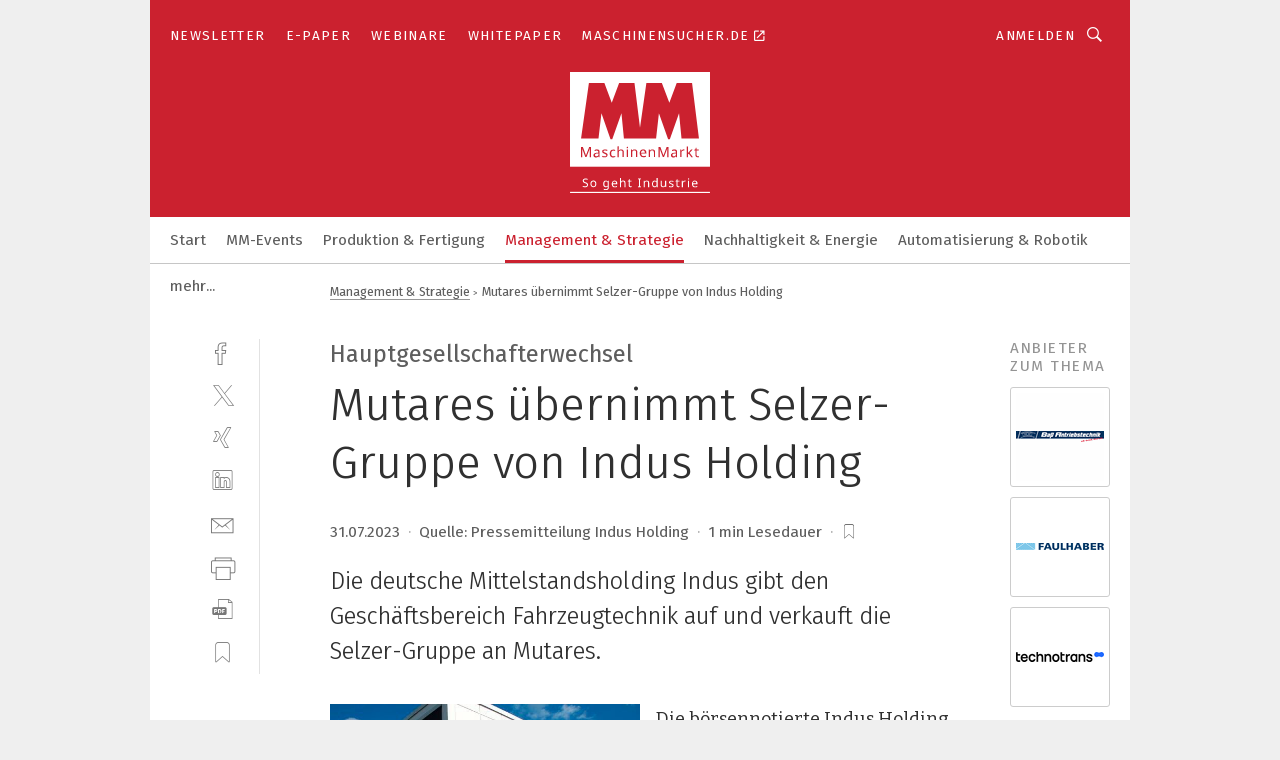

--- FILE ---
content_type: text/html; charset=UTF-8
request_url: https://www.maschinenmarkt.vogel.de/mutares-uebernimmt-selzer-gruppe-von-indus-holding-a-5e8e705fcc4da01b7cae0767f62cd173/
body_size: 54315
content:
<!DOCTYPE html><html lang="de">
<head>
			<meta http-equiv="X-UA-Compatible" content="IE=edge">
	<meta http-equiv="Content-Type" content="text/html; charset=UTF-8">
<meta name="charset" content="utf-8">
<meta name="language" content="de">
<meta name="description" content="Die deutsche Mittelstandsholding Indus gibt den Geschäftsbereich Fahrzeugtechnik auf und verkauft die Selzer-Gruppe an Mutares.">
<meta name="title" content="Mutares übernimmt Selzer-Gruppe von Indus Holding">
<meta property="twitter:image" content="https://cdn1.vogel.de/_UeTYnGjUV4JQ9vPaDGvNBdD9Lk=/fit-in/1200x628/filters:format(png):quality(90)/p7i.vogel.de/wcms/55/75/5575128ce92b5898310a157296d5e9d9/0113108820.jpeg">
<meta property="twitter:image:width" content="1200">
<meta property="twitter:image:height" content="628">
<meta property="twitter:image:type" content="image/png">
<meta name="image" content="https://cdn1.vogel.de/RnLXL49UQbOg2A_PWZUkICJ7dpM=/fit-in/1200x630/filters:format(png):quality(90)/p7i.vogel.de/wcms/55/75/5575128ce92b5898310a157296d5e9d9/0113108820.jpeg">
<meta property="og:image" content="https://cdn1.vogel.de/RnLXL49UQbOg2A_PWZUkICJ7dpM=/fit-in/1200x630/filters:format(png):quality(90)/p7i.vogel.de/wcms/55/75/5575128ce92b5898310a157296d5e9d9/0113108820.jpeg">
<meta property="og:image:width" content="1200">
<meta property="og:image:height" content="630">
<meta property="og:image:type" content="image/png">
<meta property="og:title" content="Mutares übernimmt Selzer-Gruppe von Indus Holding">
<meta property="og:type" content="article">
<meta property="og:description" content="(Bild: Selzer) Die deutsche Mittelstandsholding Indus gibt den Geschäftsbereich Fahrzeugtechnik auf und verkauft die Selzer-Gruppe an Mutares.">
<meta property="twitter:title" content="Mutares übernimmt Selzer-Gruppe von Indus Holding">
<meta property="twitter:description" content="Die deutsche Mittelstandsholding Indus gibt den Geschäftsbereich Fahrzeugtechnik auf und verkauft die Selzer-Gruppe an Mutares.">
<meta name="publish-date" content="2023-07-31T14:15:36+02:00">
<meta name="author" content="Indus Holding">
<meta name="robots" content="INDEX,FOLLOW">
<meta property="og:url" content="https://www.maschinenmarkt.vogel.de/mutares-uebernimmt-selzer-gruppe-von-indus-holding-a-5e8e705fcc4da01b7cae0767f62cd173/">
<meta property="og:site_name" content="MM MaschinenMarkt">
<meta property="twitter:url" content="https://www.maschinenmarkt.vogel.de/mutares-uebernimmt-selzer-gruppe-von-indus-holding-a-5e8e705fcc4da01b7cae0767f62cd173/">
<meta property="twitter:card" content="summary_large_image">
<meta name="theme-color" content="#ffffff">
<meta name="msapplication-TileColor" content="#ffffff">
<meta name="apple-mobile-web-app-title" content="MM MaschinenMarkt">
<meta name="application-name" content="MM MaschinenMarkt">
<meta name="facebook-domain-verification" content="vnhbv6pvmnx02xqa6168rp3yprrsjp">	<meta name="viewport" content="width=device-width,initial-scale=1.0">
	<meta name="robots" content="max-snippet:-1, max-image-preview:large, max-video-preview:-1">

<title>Mutares übernimmt Selzer-Gruppe von Indus Holding</title>
<link href="https://cdn1.vogel.de/RnLXL49UQbOg2A_PWZUkICJ7dpM=/fit-in/1200x630/filters:format(png):quality(90)/p7i.vogel.de/wcms/55/75/5575128ce92b5898310a157296d5e9d9/0113108820.jpeg" rel="images_src">
<link href="https://www.maschinenmarkt.vogel.de/mutares-uebernimmt-selzer-gruppe-von-indus-holding-a-5e8e705fcc4da01b7cae0767f62cd173/" rel="canonical">
<link href="https://cdn2.vogel.de/applications/3/scss/basic.css?v=1.075" media="screen,print" rel="stylesheet" type="text/css">
	<link rel="preconnect" href="https://cdn1.vogel.de/" crossorigin>
	<link rel="dns-prefetch" href="https://cdn1.vogel.de">
	<link rel="preconnect" href="https://cdn2.vogel.de/" crossorigin>
	<link rel="dns-prefetch" href="https://cdn2.vogel.de">
	<link rel="preconnect" href="https://c.delivery.consentmanager.net">
	<link rel="preconnect" href="https://cdn.consentmanager.net">
	<link rel="apple-touch-icon" sizes="180x180" href="/apple-touch-icon.png">
	<link rel="icon" type="image/png" sizes="192x192" href="/web-app-manifest-192x192.png">
	<link rel="icon" type="image/png" sizes="512x512" href="/web-app-manifest-512x512.png">
	<link rel="icon" type="image/png" sizes="96x96" href="/favicon-96x96.png">
	<link rel="icon" type="image/svg+xml" href="/favicon.svg">
	<link rel="shortcut icon" type="image/x-icon" href="/favicon.ico">
	<link rel="icon" type="image/x-icon" href="/favicon.ico">
	<link rel="alternate" href="/rss/news.xml"
	      type="application/rss+xml" title="RSS-Feed News">
	<link rel="alternate" href="/atom/news.xml"
	      type="application/atom+xml" title="ATOM-Feed News">

<script  src="https://cdn2.vogel.de/js/bundle.js?v=1.3"></script>
<script >
    //<!--
    window.gdprAppliesGlobally=true;if(!("cmp_id" in window)||window.cmp_id<1){window.cmp_id=28861}if(!("cmp_cdid" in window)){window.cmp_cdid="dad7ce8852c7"}if(!("cmp_params" in window)){window.cmp_params="&usedesign=36358"}if(!("cmp_host" in window)){window.cmp_host="b.delivery.consentmanager.net"}if(!("cmp_cdn" in window)){window.cmp_cdn="cdn.consentmanager.net"}if(!("cmp_proto" in window)){window.cmp_proto="https:"}if(!("cmp_codesrc" in window)){window.cmp_codesrc="1"}window.cmp_getsupportedLangs=function(){var b=["DE","EN","FR","IT","NO","DA","FI","ES","PT","RO","BG","ET","EL","GA","HR","LV","LT","MT","NL","PL","SV","SK","SL","CS","HU","RU","SR","ZH","TR","UK","AR","BS"];if("cmp_customlanguages" in window){for(var a=0;a<window.cmp_customlanguages.length;a++){b.push(window.cmp_customlanguages[a].l.toUpperCase())}}return b};window.cmp_getRTLLangs=function(){var a=["AR"];if("cmp_customlanguages" in window){for(var b=0;b<window.cmp_customlanguages.length;b++){if("r" in window.cmp_customlanguages[b]&&window.cmp_customlanguages[b].r){a.push(window.cmp_customlanguages[b].l)}}}return a};window.cmp_getlang=function(j){if(typeof(j)!="boolean"){j=true}if(j&&typeof(cmp_getlang.usedlang)=="string"&&cmp_getlang.usedlang!==""){return cmp_getlang.usedlang}var g=window.cmp_getsupportedLangs();var c=[];var f=location.hash;var e=location.search;var a="languages" in navigator?navigator.languages:[];if(f.indexOf("cmplang=")!=-1){c.push(f.substr(f.indexOf("cmplang=")+8,2).toUpperCase())}else{if(e.indexOf("cmplang=")!=-1){c.push(e.substr(e.indexOf("cmplang=")+8,2).toUpperCase())}else{if("cmp_setlang" in window&&window.cmp_setlang!=""){c.push(window.cmp_setlang.toUpperCase())}else{if(a.length>0){for(var d=0;d<a.length;d++){c.push(a[d])}}}}}if("language" in navigator){c.push(navigator.language)}if("userLanguage" in navigator){c.push(navigator.userLanguage)}var h="";for(var d=0;d<c.length;d++){var b=c[d].toUpperCase();if(g.indexOf(b)!=-1){h=b;break}if(b.indexOf("-")!=-1){b=b.substr(0,2)}if(g.indexOf(b)!=-1){h=b;break}}if(h==""&&typeof(cmp_getlang.defaultlang)=="string"&&cmp_getlang.defaultlang!==""){return cmp_getlang.defaultlang}else{if(h==""){h="EN"}}h=h.toUpperCase();return h};(function(){var n=document;var p=n.getElementsByTagName;var q=window;var f="";var b="_en";if("cmp_getlang" in q){f=q.cmp_getlang().toLowerCase();if("cmp_customlanguages" in q){for(var h=0;h<q.cmp_customlanguages.length;h++){if(q.cmp_customlanguages[h].l.toUpperCase()==f.toUpperCase()){f="en";break}}}b="_"+f}function g(i,e){var t="";i+="=";var s=i.length;var d=location;if(d.hash.indexOf(i)!=-1){t=d.hash.substr(d.hash.indexOf(i)+s,9999)}else{if(d.search.indexOf(i)!=-1){t=d.search.substr(d.search.indexOf(i)+s,9999)}else{return e}}if(t.indexOf("&")!=-1){t=t.substr(0,t.indexOf("&"))}return t}var j=("cmp_proto" in q)?q.cmp_proto:"https:";if(j!="http:"&&j!="https:"){j="https:"}var k=("cmp_ref" in q)?q.cmp_ref:location.href;var r=n.createElement("script");r.setAttribute("data-cmp-ab","1");var c=g("cmpdesign","");var a=g("cmpregulationkey","");var o=g("cmpatt","");r.src=j+"//"+q.cmp_host+"/delivery/cmp.php?"+("cmp_id" in q&&q.cmp_id>0?"id="+q.cmp_id:"")+("cmp_cdid" in q?"cdid="+q.cmp_cdid:"")+"&h="+encodeURIComponent(k)+(c!=""?"&cmpdesign="+encodeURIComponent(c):"")+(a!=""?"&cmpregulationkey="+encodeURIComponent(a):"")+(o!=""?"&cmpatt="+encodeURIComponent(o):"")+("cmp_params" in q?"&"+q.cmp_params:"")+(n.cookie.length>0?"&__cmpfcc=1":"")+"&l="+f.toLowerCase()+"&o="+(new Date()).getTime();r.type="text/javascript";r.async=true;if(n.currentScript&&n.currentScript.parentElement){n.currentScript.parentElement.appendChild(r)}else{if(n.body){n.body.appendChild(r)}else{var m=p("body");if(m.length==0){m=p("div")}if(m.length==0){m=p("span")}if(m.length==0){m=p("ins")}if(m.length==0){m=p("script")}if(m.length==0){m=p("head")}if(m.length>0){m[0].appendChild(r)}}}var r=n.createElement("script");r.src=j+"//"+q.cmp_cdn+"/delivery/js/cmp"+b+".min.js";r.type="text/javascript";r.setAttribute("data-cmp-ab","1");r.async=true;if(n.currentScript&&n.currentScript.parentElement){n.currentScript.parentElement.appendChild(r)}else{if(n.body){n.body.appendChild(r)}else{var m=p("body");if(m.length==0){m=p("div")}if(m.length==0){m=p("span")}if(m.length==0){m=p("ins")}if(m.length==0){m=p("script")}if(m.length==0){m=p("head")}if(m.length>0){m[0].appendChild(r)}}}})();window.cmp_addFrame=function(b){if(!window.frames[b]){if(document.body){var a=document.createElement("iframe");a.style.cssText="display:none";if("cmp_cdn" in window&&"cmp_ultrablocking" in window&&window.cmp_ultrablocking>0){a.src="//"+window.cmp_cdn+"/delivery/empty.html"}a.name=b;document.body.appendChild(a)}else{window.setTimeout(window.cmp_addFrame,10,b)}}};window.cmp_rc=function(h){var b=document.cookie;var f="";var d=0;while(b!=""&&d<100){d++;while(b.substr(0,1)==" "){b=b.substr(1,b.length)}var g=b.substring(0,b.indexOf("="));if(b.indexOf(";")!=-1){var c=b.substring(b.indexOf("=")+1,b.indexOf(";"))}else{var c=b.substr(b.indexOf("=")+1,b.length)}if(h==g){f=c}var e=b.indexOf(";")+1;if(e==0){e=b.length}b=b.substring(e,b.length)}return(f)};window.cmp_stub=function(){var a=arguments;__cmp.a=__cmp.a||[];if(!a.length){return __cmp.a}else{if(a[0]==="ping"){if(a[1]===2){a[2]({gdprApplies:gdprAppliesGlobally,cmpLoaded:false,cmpStatus:"stub",displayStatus:"hidden",apiVersion:"2.0",cmpId:31},true)}else{a[2](false,true)}}else{if(a[0]==="getUSPData"){a[2]({version:1,uspString:window.cmp_rc("")},true)}else{if(a[0]==="getTCData"){__cmp.a.push([].slice.apply(a))}else{if(a[0]==="addEventListener"||a[0]==="removeEventListener"){__cmp.a.push([].slice.apply(a))}else{if(a.length==4&&a[3]===false){a[2]({},false)}else{__cmp.a.push([].slice.apply(a))}}}}}}};window.cmp_gppstub=function(){var a=arguments;__gpp.q=__gpp.q||[];if(!a.length){return __gpp.q}var g=a[0];var f=a.length>1?a[1]:null;var e=a.length>2?a[2]:null;if(g==="ping"){return{gppVersion:"1.0",cmpStatus:"stub",cmpDisplayStatus:"hidden",apiSupport:[],currentAPI:"",cmpId:31}}else{if(g==="addEventListener"){__gpp.e=__gpp.e||[];if(!("lastId" in __gpp)){__gpp.lastId=0}__gpp.lastId++;var c=__gpp.lastId;__gpp.e.push({id:c,callback:f});return{eventName:"listenerRegistered",listenerId:c,data:true}}else{if(g==="removeEventListener"){var h=false;__gpp.e=__gpp.e||[];for(var d=0;d<__gpp.e.length;d++){if(__gpp.e[d].id==e){__gpp.e[d].splice(d,1);h=true;break}}return{eventName:"listenerRemoved",listenerId:e,data:h}}else{if(g==="hasSection"||g==="getSection"||g==="getField"||g==="getGPPString"){return null}else{__gpp.q.push([].slice.apply(a))}}}}};window.cmp_msghandler=function(d){var a=typeof d.data==="string";try{var c=a?JSON.parse(d.data):d.data}catch(f){var c=null}if(typeof(c)==="object"&&c!==null&&"__cmpCall" in c){var b=c.__cmpCall;window.__cmp(b.command,b.parameter,function(h,g){var e={__cmpReturn:{returnValue:h,success:g,callId:b.callId}};d.source.postMessage(a?JSON.stringify(e):e,"*")})}if(typeof(c)==="object"&&c!==null&&"__uspapiCall" in c){var b=c.__uspapiCall;window.__uspapi(b.command,b.version,function(h,g){var e={__uspapiReturn:{returnValue:h,success:g,callId:b.callId}};d.source.postMessage(a?JSON.stringify(e):e,"*")})}if(typeof(c)==="object"&&c!==null&&"__tcfapiCall" in c){var b=c.__tcfapiCall;window.__tcfapi(b.command,b.version,function(h,g){var e={__tcfapiReturn:{returnValue:h,success:g,callId:b.callId}};d.source.postMessage(a?JSON.stringify(e):e,"*")},b.parameter)}if(typeof(c)==="object"&&c!==null&&"__gppCall" in c){var b=c.__gppCall;window.__gpp(b.command,function(h,g){var e={__gppReturn:{returnValue:h,success:g,callId:b.callId}};d.source.postMessage(a?JSON.stringify(e):e,"*")},b.parameter,"version" in b?b.version:1)}};window.cmp_setStub=function(a){if(!(a in window)||(typeof(window[a])!=="function"&&typeof(window[a])!=="object"&&(typeof(window[a])==="undefined"||window[a]!==null))){window[a]=window.cmp_stub;window[a].msgHandler=window.cmp_msghandler;window.addEventListener("message",window.cmp_msghandler,false)}};window.cmp_setGppStub=function(a){if(!(a in window)||(typeof(window[a])!=="function"&&typeof(window[a])!=="object"&&(typeof(window[a])==="undefined"||window[a]!==null))){window[a]=window.cmp_gppstub;window[a].msgHandler=window.cmp_msghandler;window.addEventListener("message",window.cmp_msghandler,false)}};window.cmp_addFrame("__cmpLocator");if(!("cmp_disableusp" in window)||!window.cmp_disableusp){window.cmp_addFrame("__uspapiLocator")}if(!("cmp_disabletcf" in window)||!window.cmp_disabletcf){window.cmp_addFrame("__tcfapiLocator")}if(!("cmp_disablegpp" in window)||!window.cmp_disablegpp){window.cmp_addFrame("__gppLocator")}window.cmp_setStub("__cmp");if(!("cmp_disabletcf" in window)||!window.cmp_disabletcf){window.cmp_setStub("__tcfapi")}if(!("cmp_disableusp" in window)||!window.cmp_disableusp){window.cmp_setStub("__uspapi")}if(!("cmp_disablegpp" in window)||!window.cmp_disablegpp){window.cmp_setGppStub("__gpp")};
    //-->
</script>
<script >
    //<!--
    
				window.cmp_block_inline = true;
				window.cmp_block_unkown = false;
				window.cmp_block_sync = false;
				window.cmp_block_img = false;
				window.cmp_block_samedomain = false;
				window.cmp_setlang = "DE";
			
    //-->
</script>
<script type="application/ld+json">
    [
{"@context":"http:\/\/schema.org","@type":"NewsArticle","mainEntityOfPage":"https:\/\/www.maschinenmarkt.vogel.de\/mutares-uebernimmt-selzer-gruppe-von-indus-holding-a-5e8e705fcc4da01b7cae0767f62cd173\/","headline":"Mutares \u00fcbernimmt Selzer-Gruppe von Indus Holding","description":"Die deutsche Mittelstandsholding Indus gibt den Gesch\u00e4ftsbereich Fahrzeugtechnik auf und verkauft die Selzer-Gruppe an Mutares.","datePublished":"2023-07-31T14:15:36+02:00","dateModified":"2023-07-31T12:16:22+00:00","author":[{"@type":"Person","name":"Indus Holding","url":"https:\/\/www.maschinenmarkt.vogel.de"}],"publisher":{"@type":"Organization","name":"MM MaschinenMarkt","url":"https:\/\/www.maschinenmarkt.vogel.de","logo":{"@type":"ImageObject","height":"60px","width":"600px","url":"https:\/\/www.maschinenmarkt.vogel.de\/applications\/3\/img\/amp-logo.png"}}},
{"@context":"http:\/\/schema.org","@type":"BreadcrumbList","itemListElement":[{"@type":"ListItem","position":1,"item":"https:\/\/www.maschinenmarkt.vogel.de","name":"Startseite"},{"@type":"ListItem","position":2,"item":"https:\/\/www.maschinenmarkt.vogel.de\/management-strategie\/","name":"Management & Strategie"},{"@type":"ListItem","position":3,"item":"https:\/\/www.maschinenmarkt.vogel.de\/mutares-uebernimmt-selzer-gruppe-von-indus-holding-a-5e8e705fcc4da01b7cae0767f62cd173\/","name":"Mutares \u00fcbernimmt Selzer-Gruppe von Indus Holding"}]}
]
</script>
<script type="text/plain" data-cmp-vendor="c5035" class="cmplazyload" data-cmp-block="contentpass">
    //<!--
    
                             
                     function isFirefox() {
                            return navigator.userAgent.toLowerCase().indexOf("firefox") >= 0;
                            }
                         $(document).ready(function () {
                         console.log(isFirefox());
                        var is_adblocker = false;
                        // keine Recht für Google
                        if (typeof adsBlocked == "undefined") {
                            function adsBlocked(callback) {
                                if (typeof __tcfapi != "undefined") {
                                    __tcfapi("addEventListener", 2, function (tcData, success) {
                                        var x = __tcfapi("getCMPData");
                                        if (
                                            "purposeConsents" in x &&
                                            "1" in x.purposeConsents && x.purposeConsents["1"] &&
                                            "vendorConsents" in x && "755" in x.vendorConsents && x.vendorConsents["755"]
                                        ) {
                                            if(isFirefox()){
                                            
                                                $req = fetch(new Request("https://pagead2.googlesyndication.com",{method:"HEAD",mode:"no-cors"}));
                                                $req.then(function (response) {
                                                    return response;
                                                }).then(function (response) {
                                                    callback(false);
                                                }).catch(function (exception) {
                                                    callback(true);
                                                });
                                            }
                                            else{
                                                var ADS_URL = "https://pagead2.googlesyndication.com/pagead/js/adsbygoogle.js";
                                                var xhr = new XMLHttpRequest();
                                                xhr.onreadystatechange = function () {
                                                    if (xhr.readyState == XMLHttpRequest.DONE) {
                                                        callback(xhr.status === 0 || xhr.responseURL !== ADS_URL);
                                                    }
                                                };
                                                xhr.open("HEAD", ADS_URL, true);
                                                xhr.send(null);
                                            }
                                           
                                            
                        
                                        } else {
                                            callback(true);
                                        }
                                    });
                                } else {
                                    callback(true);
                                }
                            }
                        }
                        // AdsBlocked - Funktion wird erst später geladen und auch nicht mit Contentpass!!!!
                        adsBlocked(function (blocked) {
                            is_adblocker = !!blocked ;
                            console.log(is_adblocker?"Ads blocked":"Ads not Blocked");
                            if (typeof __tcfapi != "undefined") {
                                __tcfapi("addEventListener", 2, function (tcData, success) {
                                    var cmpdata = __tcfapi("getCMPData");
                                    // Wenn keine Zustimmung für GoogleAds vorhanden ist
                                    if ((!success ||
                                            is_adblocker ||
                                            !("vendorConsents" in cmpdata) ||
                                            !("755" in cmpdata.vendorConsents) ||
                                            !(cmpdata.vendorConsents["755"])) && 
                                            (tcData.eventStatus === "tcloaded" || tcData.eventStatus === "useractioncomplete")
                                        ) {
                                        $.get("/wb/1/", function (OBJ_response) {
                                            if (OBJ_response.content) {
                                                var OBJ_element = document.createElement("div");
                                                $(OBJ_element).append(OBJ_response.content);
                                                $("body").prepend(OBJ_element.firstChild);
                                            }
                                        });
                                        $.get("/wb/2/", function (OBJ_response) {
                                            if (OBJ_response.content) {
                                                var OBJ_element_ref = document.getElementById("advertisement_06");
                                                var OBJ_element = document.createElement("div");
                                                $(OBJ_element).append(OBJ_response.content);
                                                OBJ_element_ref.append(OBJ_element.firstChild);
                                            }
                                        });
                                        $.get("/wb/3/", function (OBJ_response) {
                                            if (OBJ_response.content) {
                                                var OBJ_element_ref = document.getElementById("advertisement_04");
                                                var OBJ_element = document.createElement("div");
                                                $(OBJ_element).append(OBJ_response.content);
                                                OBJ_element_ref.append(OBJ_element.firstChild);
                                            }
                                        });
                                    }
                                    __tcfapi("removeEventListener", 2, function (success) {}, tcData.listenerId);
                                });
                            }
                        });
                        });
    //-->
</script>
	<!--[if lt IE 9]>
	<script>document.createElement("video");
	document.createElement("header");
	document.createElement("section");
	document.createElement("article");
	document.createElement("footer");</script>
	<![endif]-->

    <script type="text/plain" class="cmplazyload" data-cmp-vendor="755">
        const googleAdUrl = 'https://pagead2.googlesyndication.com/pagead/js/adsbygoogle.js';
        try {
            fetch(new Request(googleAdUrl)).catch(_ => dataLayer.push({'event':'AdBlocker'}));
        } catch (e) {
            dataLayer.push({'event':'AdBlocker'});
        }
    </script>
    <!-- truffle.one blockiert bis zum Consent -->
    <script type="text/plain" class="cmplazyload" data-cmp-vendor="c58464">
        var jss = document.getElementsByTagName("script");
        for (var j = jss.length; j >= 0; j--) {
            if (jss[j]) {
                if (jss[j].getAttribute("src") && jss[j].getAttribute("src").indexOf("api.truffle.one/static/getWebData.js") != -1) {
                    jss[j].parentNode.removeChild(jss[j]);
                }
            }
        }
        var t1_params = t1_params || [];
        t1_params.push(["118", "118"]);
        var t = document["createElement"]("script"), i;
        t["type"] = "text/javascript";
        t["src"] = window["location"]["href"]["split"]("/")[0] + "//api.truffle.one/static/getWebData.js";
        i = document["getElementsByTagName"]("script")[0];
        i["parentNode"]["insertBefore"](t, i);
    </script>
	
    <script class="cmplazyload" data-cmp-block="contentpass" data-cmp-vendor="755"
            data-cmp-src="https://securepubads.g.doubleclick.net/tag/js/gpt.js" type="text/plain"></script>

    <script type="text/plain" class="cmplazyload" data-cmp-vendor="755" data-cmp-block="contentpass">
        var googletag = googletag || {};
        googletag.cmd = googletag.cmd || [];
    </script>

            <!-- This nees to be 'text/plain' otherwise banners wont work -->
	    <!-- GPT -->
	    <script type="text/plain" class="cmplazyload" data-cmp-vendor="755" data-cmp-block="contentpass">

		    try
		    {
			    // Array anlegen fuer spaetere Speicherung
			    var ARR_unknown_slots = [];

			    googletag.cmd.push(function ()
			    {

				    // Client
				    var STR_client = "/2686/maschinenmarkt.vogel.de/management-strategie";

                    // Groessen
                    var ARR_sizes = [{"type":"slot","size":[[960,252],[980,90],[728,90],[468,60],[1,1]],"mappings":[[[0,0],[1,1]],[[1025,0],[[960,252],[728,90],[468,60],[1,1]]],[[1300,0],[[960,252],[980,90],[728,90],[468,60],[1,1]]]],"id":"advertisement_01"},{"type":"slot","size":[[420,600],[300,600],[160,600],[1,1]],"mappings":[[[0,0],[1,1]],[[1025,0],[[420,600],[300,600],[160,600],[1,1]]]],"id":"advertisement_02"},{"type":"slot","size":[[161,600],[121,600],[1,1]],"mappings":[[[0,0],[1,1]],[[1025,0],[[161,600],[121,600],[1,1]]]],"id":"advertisement_03"},{"type":"slot","size":[[1180,250],[960,250],[728,91],[301,630],[301,330],[301,280],[301,180]],"mappings":[[[0,0],[[301,180],[301,280],[1,1]]],[[1025,0],[[960,250],[728,91],[1,1]]],[[1541,0],[[1180,250],[960,250],[728,91],[1,1]]]],"id":"advertisement_04"},{"type":"slot","size":[[960,251],[728,92],[1,1]],"mappings":[[[0,0],[1,1]],[[1025,0],[[960,251],[728,92],[1,1]]]],"id":"advertisement_05"},{"type":"slot","size":[[300,631],[300,630],[300,331],[300,330],[300,281],[300,280],[1,1]],"mappings":[[[0,0],[[300,631],[300,630],[300,331],[300,330],[300,281],[300,280],[1,1]]]],"id":"advertisement_06"},{"type":"slot","size":[[300,632],[300,630],[300,332],[300,330],[300,282],[300,280],[1,1]],"mappings":[[[0,0],[[300,632],[300,630],[300,332],[300,330],[300,282],[300,280],[1,1]]]],"id":"advertisement_07"},{"type":"slot","size":[[800,500],[800,350],[800,250],[560,330],[300,631],[300,630],[300,331],[300,330],[300,281],[300,280],[1,1]],"mappings":[[[0,0],[[800,500],[300,631],[300,630],[300,331],[300,330],[300,281],[300,280],[1,1]]],[[1025,0],[[800,350],[800,250],[800,500],[560,330],[300,631],[300,630],[300,331],[300,330],[300,281],[300,280],[1,1]]]],"id":"advertisement_09"},{"type":"slot","size":[[300,633],[300,333],[300,283],[300,120],[1,1]],"mappings":[[[0,0],[[300,633],[300,333],[300,283],[300,120],[1,1]]]],"id":"advertisement_10"},{"type":"slot","size":[[300,284],[300,334],[300,634],[1,1]],"mappings":[[[0,0],[[300,284],[300,334],[300,634],[1,1]]]],"id":"advertisement_13"},{"type":"fluid","size":["fluid"],"id":"advertisement_fluid","path":"\/2686\/maschinenmarkt.vogel.de"}];

                    // Groessen durchlaufen
                    for (var INT_i = 0; INT_i < ARR_sizes.length; INT_i++) {

                        // Mapping vorhanden
                        if (ARR_sizes[INT_i].mappings) {

                            // Mappings durchlaufen
                            var OBJ_size_mapping = googletag.sizeMapping();
                            for (var INT_j = 0; INT_j < ARR_sizes[INT_i].mappings.length; INT_j++) {
                                OBJ_size_mapping.addSize(ARR_sizes[INT_i].mappings[INT_j][0], ARR_sizes[INT_i].mappings[INT_j][1]);
                            } // end for

                        } // end if

                        // Typen
                        switch (ARR_sizes[INT_i].type) {

                            // Slot:
                            case "slot":
                                googletag
                                    .defineSlot(STR_client, ARR_sizes[INT_i].size, ARR_sizes[INT_i].id)
                                    .defineSizeMapping(OBJ_size_mapping.build())
                                    .setCollapseEmptyDiv(true, true)
                                    .addService(googletag.pubads());
                                console.debug("Ad Slot " + ARR_sizes[INT_i].id + " created " );
                                break;
                                
                            //Fluid
                            case "fluid":
                                googletag
                                    .defineSlot(ARR_sizes[INT_i].path, ARR_sizes[INT_i].size, ARR_sizes[INT_i].id)
                                    .setCollapseEmptyDiv(true, true)
                                    .addService(googletag.pubads());
                                console.debug("Ad Slot " + ARR_sizes[INT_i].id + " created ");
                                break;

                            default:
	                            console.debug("Ad Slot unknown");

                        } // end switch

                    } // end for
console.debug("hier beginnt targeting ['wallpaper','fahrzeugtechnik','zukunft der deutschen automobilindustrie','hard metal','metal extrusion','metal powder','serienfertigung metall','kleinserie metall','prototypen metall','3d bauteile metall','metall laser sintern','3d druck metall','metall-3d-druck','3d printing metal','3d-druck metall','additive fertigung metall','enttwicklung für mitarbeiter','zukunft der industrie','zukunft der automobilindustrie','zukunft der produktion','motor-getriebe-einheit','getriebe mit abtriebslager','software für die simulation von fertigungsprozessen','ausland','industrieanwendung','spritzgiessen von medizinischen komponenten','münchen','wachs','einbaufertige klemmleisten','automobil','schlank produziert','rund-um-die-uhr','motor-feedback-systeme','portfolio','material handling systems','ein-kabel-lösung','mitarbeiter','zulieferer event, automotive supplier event, automotive industry event, top 100 zulieferer, berylls event, berylls top 100, automotive executive event, automotive networking event, zulieferer automotive 2025, future of mobility, automotive transformation, zulieferer ranking, automotive marktanalyse, 100 größten automobilzulieferer weltweit, automotive benchmarking','bremsen','automatica münchen 2018','automatica münchen','automobile','elektronische baugruppen','k 2025','zeichnungsprogramme für die elektrotechnik‎','zeichnungsprogramm für die elektrotechnik‎','zukunft','international','zulieferer','ece-r 100','metalle','internationale sicherheitsnorm','oem zulieferer','netzwerk: die keywords sind auf netzwerke beschränkt','trend für die automobilindustrie']");
	                // Banner aktivieren
	                googletag.pubads().setTargeting("kw", ['wallpaper','fahrzeugtechnik','zukunft der deutschen automobilindustrie','hard metal','metal extrusion','metal powder','serienfertigung metall','kleinserie metall','prototypen metall','3d bauteile metall','metall laser sintern','3d druck metall','metall-3d-druck','3d printing metal','3d-druck metall','additive fertigung metall','enttwicklung für mitarbeiter','zukunft der industrie','zukunft der automobilindustrie','zukunft der produktion','motor-getriebe-einheit','getriebe mit abtriebslager','software für die simulation von fertigungsprozessen','ausland','industrieanwendung','spritzgiessen von medizinischen komponenten','münchen','wachs','einbaufertige klemmleisten','automobil','schlank produziert','rund-um-die-uhr','motor-feedback-systeme','portfolio','material handling systems','ein-kabel-lösung','mitarbeiter','zulieferer event, automotive supplier event, automotive industry event, top 100 zulieferer, berylls event, berylls top 100, automotive executive event, automotive networking event, zulieferer automotive 2025, future of mobility, automotive transformation, zulieferer ranking, automotive marktanalyse, 100 größten automobilzulieferer weltweit, automotive benchmarking','bremsen','automatica münchen 2018','automatica münchen','automobile','elektronische baugruppen','k 2025','zeichnungsprogramme für die elektrotechnik‎','zeichnungsprogramm für die elektrotechnik‎','zukunft','international','zulieferer','ece-r 100','metalle','internationale sicherheitsnorm','oem zulieferer','netzwerk: die keywords sind auf netzwerke beschränkt','trend für die automobilindustrie']);
console.debug("hier targeting ende ['wallpaper','fahrzeugtechnik','zukunft der deutschen automobilindustrie','hard metal','metal extrusion','metal powder','serienfertigung metall','kleinserie metall','prototypen metall','3d bauteile metall','metall laser sintern','3d druck metall','metall-3d-druck','3d printing metal','3d-druck metall','additive fertigung metall','enttwicklung für mitarbeiter','zukunft der industrie','zukunft der automobilindustrie','zukunft der produktion','motor-getriebe-einheit','getriebe mit abtriebslager','software für die simulation von fertigungsprozessen','ausland','industrieanwendung','spritzgiessen von medizinischen komponenten','münchen','wachs','einbaufertige klemmleisten','automobil','schlank produziert','rund-um-die-uhr','motor-feedback-systeme','portfolio','material handling systems','ein-kabel-lösung','mitarbeiter','zulieferer event, automotive supplier event, automotive industry event, top 100 zulieferer, berylls event, berylls top 100, automotive executive event, automotive networking event, zulieferer automotive 2025, future of mobility, automotive transformation, zulieferer ranking, automotive marktanalyse, 100 größten automobilzulieferer weltweit, automotive benchmarking','bremsen','automatica münchen 2018','automatica münchen','automobile','elektronische baugruppen','k 2025','zeichnungsprogramme für die elektrotechnik‎','zeichnungsprogramm für die elektrotechnik‎','zukunft','international','zulieferer','ece-r 100','metalle','internationale sicherheitsnorm','oem zulieferer','netzwerk: die keywords sind auf netzwerke beschränkt','trend für die automobilindustrie']");
console.debug("slotRequested anfang");
	                googletag.pubads().addEventListener("slotRequested", function (event)
	                {
		                // Nachricht in Konsole
		                console.debug("Ad Slot " + event.slot.getSlotElementId() + " requested");
	                });

                    googletag.pubads().addEventListener("slotResponseReceived", function (event) {
                        // Nachricht in Konsole
                        console.debug("Ad Slot " + event.slot.getSlotElementId() + " response received");
                    });
                    googletag.pubads().addEventListener("slotRenderEnded", function (event) {

                        try {

                            // Creative geladen
                            if (
                                //typeof event.creativeId !== "undefined" && event.creativeId !== null &&
                                typeof event.slot !== "undefined"
                            ) {

                                // Slot nicht leer
                                if (!event.isEmpty) {

                                    // Nachricht in Konsole
                                    console.debug("Ad Slot " + event.slot.getSlotElementId() + " rendered");
                                    
                                    // Slot als jQuery Objekt speichern
                                    var OBJ_slot = $("div#" + event.slot.getSlotElementId());

                                    // Slot einblenden (falls ausgeblendet)
                                    OBJ_slot.show();
                                    
                                    // Eigene Slots durchlaufen (keine Manipulation von z.B. BusinessAd)
                                    var BOO_found = false;

                                    for (var INT_i = 0; INT_i < ARR_sizes.length; INT_i++) {

                                        // Slot bekannt
                                        if (event.slot.getSlotElementId() === ARR_sizes[INT_i].id) {

                                            // Element gefunden
                                            BOO_found = true;
                                         
                                            // iFrame
                                            var OBJ_iframe = OBJ_slot.find("iframe");


                                            // Kein iFrame, aber Tracking-Pixel
                                            if (
                                                OBJ_slot.find("ins>ins").length > 0 &&
                                                OBJ_slot.find("ins>ins").height() === 1
                                            ) {

                                                // Slot ausblenden
                                                OBJ_slot.hide();

                                                // Nachricht in Konsole
                                                console.debug("Ad Slot " + event.slot.getSlotElementId() +
                                                    " hidden (ins)");

                                            }
                                            // iFrame vorhanden
                                            else if (OBJ_iframe.length > 0) {
                                                // iFrame
                                                var OBJ_iframe_content = OBJ_iframe.contents();

                                                // Tracking-Pixel nicht vorhanden
                                                if (
                                                    (
                                                        OBJ_iframe_content.find("body>img").length === 0 ||
                                                        OBJ_iframe_content.find("body>img").height() > 1
                                                    ) &&
                                                    (
                                                        OBJ_iframe_content.find("body>div>img").length ===
                                                        0 ||
                                                        OBJ_iframe_content.find("body>div>img").height() >
                                                        1
                                                    ) &&
                                                    OBJ_iframe_content.find("body>div>amp-pixel").length ===
                                                    0 &&
                                                    OBJ_iframe_content.find("body>amp-pixel").length === 0
                                                ) {
                                                    let native_ad = OBJ_iframe_content.find(".native-ad").length;
                                                    
                                                    // Background transparent im iFrame
                                                    OBJ_iframe_content.find("head").append('<style type="text/css">body{background: transparent !important;}</style>');

                                                    if(native_ad == 1){

                                                        // Stylesheet ebenfalls in iFrame kopieren
                                                        var STR_stylesheet = "https://cdn2.vogel.de/applications/3/scss/native-ads.css?v=0.19";
                                                        OBJ_iframe_content.find("head").append($("<link/>", {
                                                            rel: "stylesheet",
                                                            href: STR_stylesheet,
                                                            type: "text/css"
                                                        }));
                                                         // CSS-Klasse der Buchung nach aussen uebertragen (nur div)
                                                        OBJ_slot.find("div:first").addClass(
                                                            OBJ_iframe_content.find(".native-ad").attr("class")
                                                        );
                                                        // Klasse in Iframe löschen
                                                        OBJ_iframe_content.find(".native-ad").attr("class","");
    
                                                        OBJ_slot.find("div:first").addClass(
                                                        OBJ_iframe_content.find("body>div>article:not(#whitespace_click)").attr("class")
                                                        );

                                                        OBJ_slot.find("div:first").addClass(
                                                        OBJ_iframe_content.find("body>article:not(#whitespace_click)").attr("class")
                                                        );
                                                    OBJ_iframe_content.find("body>div>article:not(#whitespace_click)").attr("class", "");
                                                    OBJ_iframe_content.find("body>article:not(#whitespace_click)").attr("class", "");
    
                                                        // Nachricht in Konsole
                                                        console.debug("Ad Slot " + event.slot.getSlotElementId() +
                                                            " manipulated: native-ad");

                                                    }else{
                                                    let infClasses = ".lb728, .fs468, .sky, .ca300, .hs2, .sky_hs2, .hs1_160, .hs1_120, .sky_hs1,.sky_hs2, .billboard,.sky_bg980_r,.bb399, .sky, .sky_left, .billboard_inText,.sky_second_160,.sky_second_161,.sky_fixed,.bg_lb, .wall_lb";
                                                    // CSS-Klasse der Buchung nach aussen uebertragen (nur div)
                                                    OBJ_slot.find("div:first").addClass(
                                                        OBJ_iframe_content.find(infClasses).attr("class")
                                                    );
                                                    // Nach Außen übertragene Klasse entfernen
                                                    OBJ_iframe_content.find(infClasses).attr("class", "");
                                               
                                                    // Style und whitespace_click muss mit raus fuer brandgate
                                                    OBJ_iframe_content.find("body>style:first").clone().insertBefore(OBJ_slot.find("div:first"));
                                                    OBJ_iframe_content.find("div#whitespace_click").css('height', '100%');
                                                    OBJ_iframe_content.find("div#whitespace_click").insertBefore(OBJ_slot.find("div:first"));


                                                    // Nachricht in Konsole
                                                    console.debug("Ad Slot " + event.slot.getSlotElementId() +
                                                        " manipulated no native-ad");
                                                    }
                                                    
                                                    
                                                } else {

                                                    // Slot ausblenden
                                                    OBJ_iframe.hide();

                                                    // Nachricht in Konsole
                                                    console.debug("Ad Slot " + event.slot.getSlotElementId() +
                                                        " hidden (iframe img/amp-pixel)");

                                                } // end if

                                            }
                                            // Kein iFrame, aber Tracking-Pixel
                                            else if (OBJ_slot.find("img").height() === 1) {

                                                // Slot ausblenden
                                                OBJ_slot.hide();

                                                // Nachricht in Konsole
                                                console.debug("Ad Slot " + event.slot.getSlotElementId() +
                                                    " hidden (img)");

                                            } // end if

                                        } // end if

                                    } // end for

                                    // Slot nicht gefunden
                                    if (!BOO_found) {

                                        // Slot merken, ausblenden und Nachrichten in Konsole
                                        var STR_ba_id = event.slot.getSlotElementId();

                                        setTimeout(function () {
                                            var OBJ_ba = $("#" + STR_ba_id);
                                            if (
                                                OBJ_ba.is(":visible") === false ||
                                                OBJ_ba.is(":hidden") === true
                                            ) {
                                                ARR_unknown_slots.push(STR_ba_id);
                                                console.debug("Ad Slot " + STR_ba_id + " unknown empty");
                                            } else {
                                                console.debug("Ad Slot " + STR_ba_id + " unkown");
                                            }
                                        }, 500);

                                    } // end if

                                } else {
                                    // Entfernen von nicht gerenderten Werbeanzeigen, damit Darstellung in Zweierelement passt
									let adElement = document.getElementById(event.slot.getSlotElementId());
									
									if (adElement && adElement.parentNode) {
									    let parentNodeOfAdDiv = adElement.parentNode;
									
									    if (
									        parentNodeOfAdDiv.tagName === "SECTION" &&
									        parentNodeOfAdDiv.getAttribute("data-section-id") &&
									        parentNodeOfAdDiv.getAttribute("data-section-id").includes("section_advertisement")
									    ) {
									        parentNodeOfAdDiv.remove();
									    }
									}
                                } // end if

                            } // end if

                        } catch (OBJ_err) {
                            console.debug(OBJ_err);
                        }

                    });
                    
                     							console.debug("ABA_CLIENT_ENABLED is true");
                            if (typeof t1_aba === "function") {
                                try {
                                    // Versuche, t1_aba aufzurufen
                                    t1_aba(googletag, function(updatedGoogletag) {
                                        // enableSingleRequest und enableServices aufrufen, nachdem die Anfrage abgeschlossen ist
                                        updatedGoogletag.pubads().enableSingleRequest();
                                        updatedGoogletag.enableServices();
                                        console.log("T1: GPT enabled after ABA targeting.");
                                        console.debug("Slots created");
                                        googletag = updatedGoogletag;
                                        initDisplay();
                                    });
                                } catch (error) {
                                    // Fallback im Fehlerfall des t1_aba-Aufrufs
                                    console.log("T1: Error calling t1_aba: ", error);
                                    googletag.pubads().enableSingleRequest();
                                    googletag.enableServices();
                                    console.debug("Slots created");
                                    initDisplay();
                                }
                            } else {
                                // Wenn t1_aba nicht definiert ist, enableServices direkt aufrufen
                                console.log("T1: t1_aba not defined");
                                googletag.pubads().enableSingleRequest();
                                googletag.enableServices();
                                console.debug("Slots created");
                                initDisplay();
                            }
                        
           
                  
                    });
        
                    } catch (OBJ_err) {
                        // Nix
                        console.warn("Ad Error - define /2686/maschinenmarkt.vogel.de/management-strategie");
            } // end try
        </script>
                <script type="text/plain" class="cmplazyload" data-cmp-vendor="755" data-cmp-block="contentpass">
            function displaydfp() {
                try {
                    googletag.cmd.push(
                        function () {
                            let d = [];
                            window.googletag.pubads().getSlots().forEach(function(element){
                                if ($("#" + element.getSlotId().getDomId()).length === 0) {
                                    d.push(element.getSlotId().getDomId());
                                } else {
                                    googletag.display(element.getSlotId().getDomId());
                                }
                            });
                            console.debug("all Slots displayed");
                            console.debug({"not used Slots": d});
                        });
                } catch (e) {
                    console.debug(e);
                }
            }
            
            function initDisplay(){
                  if (document.readyState === 'loading') {
                    document.addEventListener('DOMContentLoaded', displaydfp);
                } else {
                    displaydfp();
                }
            }

        </script>
    		<!-- BusinessAd -->
		<script>
			var Ads_BA_ADIDsite = "maschinenmarkt.vogel.de";
			var Ads_BA_ADIDsection = "startseite";//bzw. passende Rubrik
			var Ads_BA_keyword = "";
		</script>
	    <script
			    class="cmplazyload" data-cmp-vendor="755" type="text/plain" data-cmp-block="contentpass" id="ba_script" onload="notifyBA()"
			    src="about:blank" data-cmp-src="https://storage.googleapis.com/ba_utils/maschinenmarkt.vogel.de.js"></script>
	    <script  class="cmplazyload" data-cmp-vendor="755" type="text/plain" data-cmp-block="contentpass">
		    function notifyBA(){
                window.dispatchEvent(new Event("__baCMPReady"));
            }
	    </script>
        <style>
            #Ads_BA_CAD2::before, #Ads_BA_CAD::before {
                content:"Anzeige";
                text-align:center;
                margin-bottom:6px;
                font-size:10px;
                display:block;
            }
        </style>
    
		<!-- GTM Vars -->
	<script>
		var dataLayer = [
			{
				"environment": "production", // Umgebung
				"id": "3", // App-ID
                "article_category": "Standard",                				"content_type": "artikel",
                                                				"logged_in": false, // User is logged in
				"accessToPaid": false, // Access paid
								"dimension1": "mm:artikel:5e8e705fcc4da01b7cae0767f62cd173 mutares-uebernimmt-selzer-gruppe-von-indus-holding", // Shortcut:Type:ID
								"dimension2": "mm:themen:management-strategie", // Shortcut:"themen":Channel
				"dimension4": "5e8e705fcc4da01b7cae0767f62cd173", // Content-ID
				"dimension7": "/mutares-uebernimmt-selzer-gruppe-von-indus-holding-a-5e8e705fcc4da01b7cae0767f62cd173/", // URL
				"dimension11": "eed07050e9ef0ba7e98b579142477511,ea83caa86bef170c1ac533dc49a33c38", // Ad-Views Article
												"dimension13": "163565,168277,271239", // Ad-Views Companies
								
			}
		];
	</script>
</head>
<body data-infinity-id="default" data-infinity-type="layout">
<!-- No Bookmark-layer -->    <!-- GTM Code -->
    <noscript>
        <iframe src="https://www.googletagmanager.com/ns.html?id=GTM-W4LGKC6"
                height="0" width="0" style="display:none;visibility:hidden"></iframe>
    </noscript>
    <!-- Automatisches Blockieren vom CMP vermeiden -->
    <script type="text/plain" class="cmplazyload" data-cmp-vendor="s905"  data-cmp-block="contentpass" >(function (w, d, s, l, i)
		{
			w[l] = w[l] || [];
			w[l].push({
				'gtm.start':
					new Date().getTime(), event: 'gtm.js'
			});
			var f = d.getElementsByTagName(s)[0],
				j = d.createElement(s), dl = l != 'dataLayer' ? '&l=' + l : '';
			j.async = true;
			j.src =
				'https://www.googletagmanager.com/gtm.js?id=' + i + dl;
			f.parentNode.insertBefore(j, f);
		})(window, document, 'script', 'dataLayer', 'GTM-W4LGKC6');
	</script>
	<!-- GA Code: no config found -->

<!-- No Jentis --><!-- No Jentis Datalayer -->		<div id="advertisement_01" class="cmplazyload gpt inf-leaderboard" data-cmp-vendor="755"
         data-ad-id="advertisement_01" data-infinity-type="ad" data-infinity-id="v1/advertisement_01">
	</div>
    		<div id="advertisement_02" class="cmplazyload gpt " data-cmp-vendor="755"
         data-ad-id="advertisement_02" data-infinity-type="ad" data-infinity-id="v1/advertisement_02">
	</div>
	    	<div id="advertisement_03" class="cmplazyload gpt " data-cmp-vendor="755"
         data-ad-id="advertisement_03" data-infinity-type="ad" data-infinity-id="v1/advertisement_03">
	</div>
    		<div id="advertisement_11" class="cmplazyload gpt " data-cmp-vendor="755"
         data-ad-id="advertisement_11" data-infinity-type="ad" data-infinity-id="v1/advertisement_11">
	</div>
		<div id="advertisement_12" class="cmplazyload gpt " data-cmp-vendor="755"
         data-ad-id="advertisement_12" data-infinity-type="ad" data-infinity-id="v1/advertisement_12">
	</div>
<div class="inf-website">
	<div id="mainwrapper" class="inf-wrapper">
		<section class="inf-mainheader" data-hj-ignore-attributes>
	<div class="inf-mainheader__wrapper">
		<div class="inf-icon inf-icon--menu inf-mainheader__menu-icon"></div>
		
				
<ul class="inf-servicenav">
    	<a class="inf-btn inf-btn--small inf-btn--info inf-servicenav__btn" title=""
	   href="" style="display: none"></a>
    			<li class="inf-servicenav__item ">
				<a class=" inf-servicenav__link inf-flex inf-flex--a-center" title="Newsletter&#x20;&#x7C;&#x20;MM&#x20;Maschinenmarkt" rel="noopener"
                   href="&#x2F;newsletter&#x2F;anmeldungen&#x2F;" target="_self" id="menu-page_5fd0eb1b3aaa6">

                    					<span class="inf-servicenav__item-name">
                    Newsletter                    </span>
                    				</a>
			</li>
        			<li class="inf-servicenav__item ">
				<a class=" inf-servicenav__link inf-flex inf-flex--a-center" title="E-Paper" rel="noopener"
                   href="&#x2F;e-paper&#x2F;" target="_self" id="menu-page_63b52621147a9">

                    					<span class="inf-servicenav__item-name">
                    E-Paper                    </span>
                    				</a>
			</li>
        			<li class="inf-servicenav__item ">
				<a class=" inf-servicenav__link inf-flex inf-flex--a-center" title="Webinare" rel="noopener"
                   href="&#x2F;webinare&#x2F;" target="_self" id="menu-page_5d934a97c274f">

                    					<span class="inf-servicenav__item-name">
                    Webinare                    </span>
                    				</a>
			</li>
        			<li class="inf-servicenav__item ">
				<a class=" inf-servicenav__link inf-flex inf-flex--a-center" title="Whitepaper" rel="noopener, sponsored"
                   href="&#x2F;whitepaper&#x2F;" target="_self" id="menu-page_5d934c232e31b">

                    					<span class="inf-servicenav__item-name">
                    Whitepaper                    </span>
                    				</a>
			</li>
        			<li class="inf-servicenav__item ">
				<a class="externallink inf-servicenav__link inf-flex inf-flex--a-center" title="Maschinensucher.de" rel="noopener, nofollow"
                   href="https&#x3A;&#x2F;&#x2F;www.maschinensucher.de&#x2F;" target="_blank" id="menu-page_5d934a3df1944">

                    					<span class="inf-servicenav__item-name">
                    Maschinensucher.de                    </span>
                    						<span class="inf-marginleft-micro inf-icon inf-icon--link-extern inf-externallink-icon"></span>
                    				</a>
			</li>
        </ul>

		<div class="inf-mobile-menu">
			<img alt="Mobile-Menu" title="Mobile Menu" class="inf-mobile-menu__dropdown-arrow" src="https://cdn2.vogel.de/img/arrow_dropdown.svg">

			<form action="/suche/"
			      method="get"
			      class="inf-mobile-search">
				<label> <input type="text" placeholder="Suchbegriff eingeben"
				               class="inf-form-input-text inf-mobile-search__input" name="k"> </label>
				<button type="submit" id="search_submit_header-mobile" class="inf-icon inf-icon--search inf-mobile-search__button">
				</button>
			</form>
			
						<div class="inf-mobile-menu__cta-btn-wrapper">
								<a class="inf-btn inf-btn--info inf-full-width" title=""
				   href="" style="display: none"></a>
			</div>
			
						<ul class="inf-mobile-menu__content inf-mobile-menu__content--servicenav">
				<li class="inf-mobile-menu__item					"
			    id="page_5fd0eb1b3aaa6-mobile">
				
								<a title="Newsletter&#x20;&#x7C;&#x20;MM&#x20;Maschinenmarkt"
				   href="&#x2F;newsletter&#x2F;anmeldungen&#x2F;"
					target="_self" rel="noopener"                   class="inf-mobile-menu__link"
                   id="menu-page_5fd0eb1b3aaa6-mobile">
					Newsletter				</a>
				
				
								
			</li>
					<li class="inf-mobile-menu__item					"
			    id="page_63b52621147a9-mobile">
				
								<a title="E-Paper"
				   href="&#x2F;e-paper&#x2F;"
					target="_self" rel="noopener"                   class="inf-mobile-menu__link"
                   id="menu-page_63b52621147a9-mobile">
					E-Paper				</a>
				
				
								
			</li>
					<li class="inf-mobile-menu__item					"
			    id="page_5d934a97c274f-mobile">
				
								<a title="Webinare"
				   href="&#x2F;webinare&#x2F;"
					target="_self" rel="noopener"                   class="inf-mobile-menu__link"
                   id="menu-page_5d934a97c274f-mobile">
					Webinare				</a>
				
				
								
			</li>
					<li class="inf-mobile-menu__item					"
			    id="page_5d934c232e31b-mobile">
				
								<a title="Whitepaper"
				   href="&#x2F;whitepaper&#x2F;"
					target="_self" rel="noopener"                   class="inf-mobile-menu__link"
                   id="menu-page_5d934c232e31b-mobile">
					Whitepaper				</a>
				
				
								
			</li>
					<li class="inf-mobile-menu__item					"
			    id="page_5d934a3df1944-mobile">
				
								<a title="Maschinensucher.de"
				   href="https&#x3A;&#x2F;&#x2F;www.maschinensucher.de&#x2F;"
					target="_blank" rel="noopener"                   class="inf-mobile-menu__link"
                   id="menu-page_5d934a3df1944-mobile">
					Maschinensucher.de				</a>
				
				
								
			</li>
		</ul>
			
			<ul class="inf-mobile-menu__content">
				<li class="inf-mobile-menu__item					"
			    id="home-mobile">
				
								<a title="MM&#x20;MaschinenMarkt&#x20;-&#x20;So&#x20;geht&#x20;Industrie"
				   href="&#x2F;"
					target="_self" rel="noopener"                   class="inf-mobile-menu__link"
                   id="menu-home-mobile">
									</a>
				
				
								
			</li>
					<li class="inf-mobile-menu__item					"
			    id="page_6968dc1dd6775-mobile">
				
								<a title="MM-Events"
				   href="&#x2F;MM-Events&#x2F;"
					target="_self" rel="noopener"                   class="inf-mobile-menu__link"
                   id="menu-page_6968dc1dd6775-mobile">
					MM-Events				</a>
				
				
								
			</li>
					<li class="inf-mobile-menu__item					"
			    id="page_5f7dd479d3783-mobile">
				
								<a title="Produktion&#x20;&amp;&#x20;Fertigung"
				   href="&#x2F;produktion-fertigung&#x2F;"
					target="_self" rel="noopener"                   class="inf-mobile-menu__link"
                   id="menu-page_5f7dd479d3783-mobile">
					Produktion &amp; Fertigung				</a>
				
				
								
			</li>
					<li class="inf-mobile-menu__item					 inf-mobile-menu__item--active"
			    id="page_5f7e09cfde9a0-mobile">
				
								<a title="Management&#x20;&amp;&#x20;Strategie"
				   href="&#x2F;management-strategie&#x2F;"
					target="_self" rel="noopener"                   class="inf-mobile-menu__link inf-mobile-menu__link--active"
                   id="menu-page_5f7e09cfde9a0-mobile">
					Management &amp; Strategie				</a>
				
				
								
			</li>
					<li class="inf-mobile-menu__item					"
			    id="page_6401e773c7a8c-mobile">
				
								<a title="Nachhaltigkeit&#x20;&amp;&#x20;Energie"
				   href="&#x2F;nachhaltigkeit-energie&#x2F;"
					target="_self" rel="noopener"                   class="inf-mobile-menu__link"
                   id="menu-page_6401e773c7a8c-mobile">
					Nachhaltigkeit &amp; Energie				</a>
				
				
								
			</li>
					<li class="inf-mobile-menu__item					"
			    id="page_5f5f73c651e61-mobile">
				
								<a title="Automatisierung&#x20;&amp;&#x20;Robotik&#x20;&#x7C;&#x20;Maschinenmarkt"
				   href="&#x2F;automatisierung-robotik&#x2F;"
					target="_self" rel="noopener"                   class="inf-mobile-menu__link"
                   id="menu-page_5f5f73c651e61-mobile">
					Automatisierung &amp; Robotik				</a>
				
				
								
			</li>
					<li class="inf-mobile-menu__item					"
			    id="page_5f7dd8526a7df-mobile">
				
								<a title="Konstruktion&#x20;&amp;&#x20;Entwicklung"
				   href="&#x2F;konstruktion-entwicklung&#x2F;"
					target="_self" rel="noopener"                   class="inf-mobile-menu__link"
                   id="menu-page_5f7dd8526a7df-mobile">
					Konstruktion &amp; Entwicklung				</a>
				
				
								
			</li>
					<li class="inf-mobile-menu__item					"
			    id="page_5f7dd530b9d44-mobile">
				
								<a title="Smart&#x20;Manufacturing"
				   href="&#x2F;smart-manufacturing&#x2F;"
					target="_self" rel="noopener"                   class="inf-mobile-menu__link"
                   id="menu-page_5f7dd530b9d44-mobile">
					Smart Manufacturing				</a>
				
				
								
			</li>
					<li class="inf-mobile-menu__item					"
			    id="page_5f7dd60b71d30-mobile">
				
								<a title="Forschung&#x20;&amp;&#x20;Innovation"
				   href="&#x2F;forschung-innovation&#x2F;"
					target="_self" rel="noopener"                   class="inf-mobile-menu__link"
                   id="menu-page_5f7dd60b71d30-mobile">
					Forschung &amp; Innovation				</a>
				
				
								
			</li>
					<li class="inf-mobile-menu__item					"
			    id="page_5e723f178340f-mobile">
				
								<a title="Corona&#x20;Spezial"
				   href="&#x2F;corona&#x2F;"
					target="_self" rel="noopener"                   class="inf-mobile-menu__link"
                   id="menu-page_5e723f178340f-mobile">
					Corona Spezial				</a>
				
				
								
			</li>
					<li class="inf-mobile-menu__item					"
			    id="page_5f7e090759e61-mobile">
				
								<a title="Betriebstechnik&#x20;&amp;&#x20;Materialfluss"
				   href="&#x2F;betriebstechnik-materialfluss&#x2F;"
					target="_self" rel="noopener"                   class="inf-mobile-menu__link"
                   id="menu-page_5f7e090759e61-mobile">
					Betriebstechnik &amp; Materialfluss				</a>
				
				
								
			</li>
					<li class="inf-mobile-menu__item inf-relative					"
			    id="page_7E2CAFD0-BA60-4357-9E3A8E822F5F406A-mobile">
				
								<a title="EMO&#x20;"
				   href="&#x2F;emo&#x2F;"
					target="_self" rel="noopener"                   class="inf-mobile-menu__link&#x20;inf-mobile-menu__link--with-subnav"
                   id="menu-page_7E2CAFD0-BA60-4357-9E3A8E822F5F406A-mobile">
					EMO Hannover 2025				</a>
				
				
													
										<a href="#" class="inf-subnav__icon inf-toggle inf-icon--arrow-dropdown"></a>
					
										<ul class="inf-mobile-subnav">
	
				<li class="inf-mobile-subnav__item" id="page_5dd261ea1c5ac-mobile">
								<a id="menu-page_5dd261ea1c5ac-mobile" title="News&#x20;zur&#x20;EMO&#x20;Hannover&#x20;2025" class="inf-mobile-subnav__link" href="&#x2F;emo&#x2F;emohannover&#x2F;">News zur EMO Hannover 2025</a>			</li>
		
		
</ul>				
				
			</li>
					<li class="inf-mobile-menu__item					"
			    id="page_601a7e4a264a9-mobile">
				
								<a title="MM&#x20;International"
				   href="&#x2F;mm-international&#x2F;"
					target="_self" rel="noopener"                   class="inf-mobile-menu__link"
                   id="menu-page_601a7e4a264a9-mobile">
					MM International				</a>
				
				
								
			</li>
					<li class="inf-mobile-menu__item					"
			    id="page_B06DB51B-3005-C796-A6AEB27638832283-mobile">
				
								<a title="Additive&#x20;Fertigung-3D-Druck"
				   href="&#x2F;additive-fertigung&#x2F;"
					target="_self" rel="noopener"                   class="inf-mobile-menu__link"
                   id="menu-page_B06DB51B-3005-C796-A6AEB27638832283-mobile">
					Additive Fertigung				</a>
				
				
								
			</li>
					<li class="inf-mobile-menu__item inf-relative					"
			    id="page_5d8cb14eb8483-mobile">
				
								<a title="Specials"
				   href="&#x2F;specials&#x2F;"
					target="_self" rel="noopener"                   class="inf-mobile-menu__link&#x20;inf-mobile-menu__link--with-subnav"
                   id="menu-page_5d8cb14eb8483-mobile">
					Specials				</a>
				
				
													
										<a href="#" class="inf-subnav__icon inf-toggle inf-icon--arrow-dropdown"></a>
					
										<ul class="inf-mobile-subnav">
	
				<li class="inf-mobile-subnav__item" id="page_60d4848fdeaa2-mobile">
								<a id="menu-page_60d4848fdeaa2-mobile" title="Maschinenbau&#x20;Studium&#x20;-&#x20;Fragen&#x20;&amp;&#x20;Antworten" class="inf-mobile-subnav__link" href="&#x2F;specials&#x2F;maschinenbau-studium&#x2F;">MM Study-Guide</a>			</li>
		
					<li class="inf-mobile-subnav__item" id="page_81CED6D5-6982-4C96-81564695D25A2D99-mobile">
								<a id="menu-page_81CED6D5-6982-4C96-81564695D25A2D99-mobile" title="Best&#x20;of&#x20;Industry" class="inf-mobile-subnav__link" href="&#x2F;best-of-industry&#x2F;">Best of Industry</a>			</li>
		
					<li class="inf-mobile-subnav__item" id="page_5eb8fb10a2c0b-mobile">
								<a id="menu-page_5eb8fb10a2c0b-mobile" title="Podcast" class="inf-mobile-subnav__link" href="&#x2F;specials&#x2F;mmpodcast&#x2F;">Podcast</a>			</li>
		
					<li class="inf-mobile-subnav__item" id="page_66a386fbd7e41-mobile">
								<a id="menu-page_66a386fbd7e41-mobile" title="AMB&#x20;Messepodcast&#x20;powered&#x20;by&#x20;MM&#x20;Maschinenmarkt" class="inf-mobile-subnav__link" href="&#x2F;specials&#x2F;amb_podcast&#x2F;">AMB Messepodcast powered by MM Maschinenmarkt</a>			</li>
		
					<li class="inf-mobile-subnav__item" id="page_F9E4CF4C-7698-4D8F-8FA947C214B0084C-mobile">
								<a id="menu-page_F9E4CF4C-7698-4D8F-8FA947C214B0084C-mobile" title="Baukasten&#x20;f&#xFC;r&#x20;unendliche&#x20;M&#xF6;glichkeiten" class="inf-mobile-subnav__link" href="&#x2F;specials&#x2F;baukasten-fuer-unendliche-moeglichkeiten&#x2F;">Baukasten für unendliche Möglichkeiten</a>			</li>
		
		
</ul>				
				
			</li>
					<li class="inf-mobile-menu__item inf-relative					"
			    id="page_5d9348c73f8d1-mobile">
				
								<a title="Services"
				   href="&#x2F;services&#x2F;"
					target="_self" rel="noopener"                   class="inf-mobile-menu__link&#x20;inf-mobile-menu__link--with-subnav"
                   id="menu-page_5d9348c73f8d1-mobile">
					Services				</a>
				
				
													
										<a href="#" class="inf-subnav__icon inf-toggle inf-icon--arrow-dropdown"></a>
					
										<ul class="inf-mobile-subnav">
	
				<li class="inf-mobile-subnav__item" id="page_5f8ef6211d044-mobile">
								<a id="menu-page_5f8ef6211d044-mobile" title="Fachb&#xFC;cher" class="inf-mobile-subnav__link" href="https&#x3A;&#x2F;&#x2F;vogel-professional-education.de&#x2F;maschinenmarkt">Fachbücher</a>			</li>
		
					<li class="inf-mobile-subnav__item" id="page_5d934c5747785-mobile">
								<a id="menu-page_5d934c5747785-mobile" title="E-Paper" class="inf-mobile-subnav__link" href="&#x2F;e-paper&#x2F;">E-Paper</a>			</li>
		
					<li class="inf-mobile-subnav__item" id="page_5dc3f90c976e4-mobile">
								<a id="menu-page_5dc3f90c976e4-mobile" title="Bilder" class="inf-mobile-subnav__link" href="&#x2F;services&#x2F;bilder&#x2F;">Bilder</a>			</li>
		
					<li class="inf-mobile-subnav__item" id="page_5d934cae74f19-mobile">
								<a id="menu-page_5d934cae74f19-mobile" title="Anbieter&#xFC;bersicht&#x20;auf&#x20;MM&#x20;MaschinenMarkt" class="inf-mobile-subnav__link" href="&#x2F;services&#x2F;anbieter&#x2F;">Anbieter</a>			</li>
		
		
</ul>				
				
			</li>
		</ul>
		</div>

		<span class="inf-mobile-menu-mask"></span>
		<div class="inf-logo">
			<a class="inf-logo__link" href="/"> <img class="inf-logo__img-base" id="exit--header-logo" alt="Logo" src="https://cdn2.vogel.de/applications/3/img/logo.svg"> <img class="inf-logo__img-mini" alt="Logo" src="https://cdn2.vogel.de/applications/3/img/logo_mini.svg"> </a>
		</div>
		
		<a class="inf-mainheader__wrapper-secondlogolink" href="/">
    <img class="inf-mainheader__secondlogo" alt="Secondlogo" src="https://p7i.vogel.de/wcms/5d/94/5d945356b7109/mm-claim.svg">
</a>
		
		<ul class="inf-mainnav">
				<li class="inf-mainnav__item" id="home">
				
								<a title="MM&#x20;MaschinenMarkt&#x20;-&#x20;So&#x20;geht&#x20;Industrie"
				   href="&#x2F;"
					
				   target="_self"
				   
				   rel="noopener"
				   
                   class="&#x20;inf-mainnav__link"
                   id="menu-home">
									</a>
				
											</li>
					<li class="inf-mainnav__item" id="page_6968dc1dd6775">
				
								<a title="MM-Events"
				   href="&#x2F;MM-Events&#x2F;"
					
				   target="_self"
				   
				   rel="noopener"
				   
                   class="&#x20;inf-mainnav__link"
                   id="menu-page_6968dc1dd6775">
					MM-Events				</a>
				
											</li>
					<li class="inf-mainnav__item inf-mainnav__item--with-flyout" id="page_5f7dd479d3783">
				
								<a title="Produktion&#x20;&amp;&#x20;Fertigung"
				   href="&#x2F;produktion-fertigung&#x2F;"
					
				   target="_self"
				   
				   rel="noopener"
				   
                   class="&#x20;inf-mainnav__link"
                   id="menu-page_5f7dd479d3783">
					Produktion &amp; Fertigung				</a>
				
													
										<div class="inf-subnav inf-flex inf-subnav--articles-only" style="display:none;">
						
																		
												<div class="inf-subnav__wrapper">
	<div class="inf-section-title inf-subnav__title">
        Aktuelle Beiträge aus <span>"Produktion & Fertigung"</span>
	</div>
	<div class="inf-flex" data-infinity-type="partial" data-infinity-id="layout/partials/menu/head/items">
        				<div class="inf-teaser   inf-teaser--vertical"
				         data-content-id="e2e310fe6ce7fc9d10cc450b3da1aeaf" data-infinity-type="partial"
				         data-infinity-id="layout/menu/head/items">
                    						<figure class="inf-teaser__figure inf-teaser__figure--vertical">
							<a href="/optimierung-drucklogistik-digitale-inhouse-druckloesungen-a-e2e310fe6ce7fc9d10cc450b3da1aeaf/">
								<picture class="inf-imgwrapper inf-imgwrapper--169">
									<source type="image/webp"
									        srcset="https://cdn1.vogel.de/0VjUeusBtkuCAtLQZ78GPli8Ebs=/288x162/filters:quality(1)/cdn4.vogel.de/infinity/white.jpg"
									        data-srcset="https://cdn1.vogel.de/K_TIEunvHnMB_A16tOk7GJ2iBwU=/288x162/smart/filters:format(webp):quality(80)/p7i.vogel.de/wcms/d8/7b/d87b8b3e1b61b8bbf3061e71cb211123/0129033313v2.jpeg 288w, https://cdn1.vogel.de/7h44mjHqsryIKSy5vl3LNG0mSc8=/576x324/smart/filters:format(webp):quality(80)/p7i.vogel.de/wcms/d8/7b/d87b8b3e1b61b8bbf3061e71cb211123/0129033313v2.jpeg 576w">
									<source srcset="https://cdn1.vogel.de/0VjUeusBtkuCAtLQZ78GPli8Ebs=/288x162/filters:quality(1)/cdn4.vogel.de/infinity/white.jpg"
									        data-srcset="https://cdn1.vogel.de/FS-aGF8oemocMTVjgQlHc7TG5eQ=/288x162/smart/filters:format(jpg):quality(80)/p7i.vogel.de/wcms/d8/7b/d87b8b3e1b61b8bbf3061e71cb211123/0129033313v2.jpeg 288w, https://cdn1.vogel.de/APJ5OqBaI38vzr3hf4Aj7NnHS2A=/576x324/smart/filters:format(jpg):quality(80)/p7i.vogel.de/wcms/d8/7b/d87b8b3e1b61b8bbf3061e71cb211123/0129033313v2.jpeg 576w">
									<img data-src="https://cdn1.vogel.de/FS-aGF8oemocMTVjgQlHc7TG5eQ=/288x162/smart/filters:format(jpg):quality(80)/p7i.vogel.de/wcms/d8/7b/d87b8b3e1b61b8bbf3061e71cb211123/0129033313v2.jpeg"
									     src="https://cdn1.vogel.de/0VjUeusBtkuCAtLQZ78GPli8Ebs=/288x162/filters:quality(1)/cdn4.vogel.de/infinity/white.jpg"
									     class="inf-img lazyload"
									     alt="Mit digitalen Drucksystemen können Anleitungen und Dokumente direkt am Fertigungsort gedruckt werden. (Bild: Centrotherm)"
									     title="Mit digitalen Drucksystemen können Anleitungen und Dokumente direkt am Fertigungsort gedruckt werden. (Bild: Centrotherm)"
									/>
								</picture>
							</a>
						</figure>
                    					<header class="inf-teaser__header">
                        <!-- data-infinity-type="partial" data-infinity-id="content/flag/v1" -->


                        							<div class="inf-subhead-3 inf-text-hyphens inf-subnav__subhead">
                                                                    <div class="inf-regflag inf-regflag--teaser-small"></div>
                                                                    Inhouse-Drucklösungen                                							</div>
                        						<div class="inf-headline-3 inf-subnav__headline">
							<a href="/optimierung-drucklogistik-digitale-inhouse-druckloesungen-a-e2e310fe6ce7fc9d10cc450b3da1aeaf/">
                                Etiketten vor Ort drucken und Effizienz steigern							</a>
						</div>
					</header>
				</div>
                				<div class="inf-teaser   inf-teaser--vertical"
				         data-content-id="95cf9d566a18fafb6a3ed20fa3320d00" data-infinity-type="partial"
				         data-infinity-id="layout/menu/head/items">
                    						<figure class="inf-teaser__figure inf-teaser__figure--vertical">
							<a href="/hier-sind-die-gewinner-des-best-of-industry-award-2025-a-95cf9d566a18fafb6a3ed20fa3320d00/">
								<picture class="inf-imgwrapper inf-imgwrapper--169">
									<source type="image/webp"
									        srcset="https://cdn1.vogel.de/0VjUeusBtkuCAtLQZ78GPli8Ebs=/288x162/filters:quality(1)/cdn4.vogel.de/infinity/white.jpg"
									        data-srcset="https://cdn1.vogel.de/RTe6YmkGOFxuyvXTXKqe1I3nTmY=/288x162/smart/filters:format(webp):quality(80)/p7i.vogel.de/wcms/38/08/3808a1d7218a16257ecaf308379337d4/0129026462v2.jpeg 288w, https://cdn1.vogel.de/Wn9fIH0RXA3e7OFS4N0kcxslIoU=/576x324/smart/filters:format(webp):quality(80)/p7i.vogel.de/wcms/38/08/3808a1d7218a16257ecaf308379337d4/0129026462v2.jpeg 576w">
									<source srcset="https://cdn1.vogel.de/0VjUeusBtkuCAtLQZ78GPli8Ebs=/288x162/filters:quality(1)/cdn4.vogel.de/infinity/white.jpg"
									        data-srcset="https://cdn1.vogel.de/NYud7CK2-RbSJ1XtwVL6DnfjmdY=/288x162/smart/filters:format(jpg):quality(80)/p7i.vogel.de/wcms/38/08/3808a1d7218a16257ecaf308379337d4/0129026462v2.jpeg 288w, https://cdn1.vogel.de/1i_PQg1EssOxyz2FZRr5gzYmJTQ=/576x324/smart/filters:format(jpg):quality(80)/p7i.vogel.de/wcms/38/08/3808a1d7218a16257ecaf308379337d4/0129026462v2.jpeg 576w">
									<img data-src="https://cdn1.vogel.de/NYud7CK2-RbSJ1XtwVL6DnfjmdY=/288x162/smart/filters:format(jpg):quality(80)/p7i.vogel.de/wcms/38/08/3808a1d7218a16257ecaf308379337d4/0129026462v2.jpeg"
									     src="https://cdn1.vogel.de/0VjUeusBtkuCAtLQZ78GPli8Ebs=/288x162/filters:quality(1)/cdn4.vogel.de/infinity/white.jpg"
									     class="inf-img lazyload"
									     alt="Die Gewinner des Best of Industry Award 2025 stehen fest. (Bild: Ron Dale - stock.adobe.com)"
									     title="Die Gewinner des Best of Industry Award 2025 stehen fest. (Bild: Ron Dale - stock.adobe.com)"
									/>
								</picture>
							</a>
						</figure>
                    					<header class="inf-teaser__header">
                        <!-- data-infinity-type="partial" data-infinity-id="content/flag/v1" -->


                        							<div class="inf-subhead-3 inf-text-hyphens inf-subnav__subhead">
                                                                    Best of Industry Award 2025                                							</div>
                        						<div class="inf-headline-3 inf-subnav__headline">
							<a href="/hier-sind-die-gewinner-des-best-of-industry-award-2025-a-95cf9d566a18fafb6a3ed20fa3320d00/">
                                Hier sind die Gewinner des Best of Industry Award 2025!							</a>
						</div>
					</header>
				</div>
                				<div class="inf-teaser   inf-teaser--vertical"
				         data-content-id="6939614af272c486af66eb8b4cde5c16" data-infinity-type="partial"
				         data-infinity-id="layout/menu/head/items">
                    						<figure class="inf-teaser__figure inf-teaser__figure--vertical">
							<a href="/intel-sanierung-lieferengpaesse-ki-chips-wall-street-reaktionen-a-6939614af272c486af66eb8b4cde5c16/">
								<picture class="inf-imgwrapper inf-imgwrapper--169">
									<source type="image/webp"
									        srcset="https://cdn1.vogel.de/0VjUeusBtkuCAtLQZ78GPli8Ebs=/288x162/filters:quality(1)/cdn4.vogel.de/infinity/white.jpg"
									        data-srcset="https://cdn1.vogel.de/dJUjI7pMakzXs4CsqKRUCnJ1JOM=/288x162/smart/filters:format(webp):quality(80)/p7i.vogel.de/wcms/99/92/9992344973ca9ba60ba179bd34918037/0129058910v1.jpeg 288w, https://cdn1.vogel.de/3wTBkriWmq2h0p4MK8H-wwbzPPk=/576x324/smart/filters:format(webp):quality(80)/p7i.vogel.de/wcms/99/92/9992344973ca9ba60ba179bd34918037/0129058910v1.jpeg 576w">
									<source srcset="https://cdn1.vogel.de/0VjUeusBtkuCAtLQZ78GPli8Ebs=/288x162/filters:quality(1)/cdn4.vogel.de/infinity/white.jpg"
									        data-srcset="https://cdn1.vogel.de/VSSBKjpyw0mErYSgGZR-7kd8YQc=/288x162/smart/filters:format(jpg):quality(80)/p7i.vogel.de/wcms/99/92/9992344973ca9ba60ba179bd34918037/0129058910v1.jpeg 288w, https://cdn1.vogel.de/osm9LGlS8vakVldRKIJN6dDmJI4=/576x324/smart/filters:format(jpg):quality(80)/p7i.vogel.de/wcms/99/92/9992344973ca9ba60ba179bd34918037/0129058910v1.jpeg 576w">
									<img data-src="https://cdn1.vogel.de/VSSBKjpyw0mErYSgGZR-7kd8YQc=/288x162/smart/filters:format(jpg):quality(80)/p7i.vogel.de/wcms/99/92/9992344973ca9ba60ba179bd34918037/0129058910v1.jpeg"
									     src="https://cdn1.vogel.de/0VjUeusBtkuCAtLQZ78GPli8Ebs=/288x162/filters:quality(1)/cdn4.vogel.de/infinity/white.jpg"
									     class="inf-img lazyload"
									     alt="Der Chiphersteller Intel kämpft mit sich verringernder Marktdurchdringung seiner Produkte, weshalb er einen Sanierungskurs eingeschlagen hat. Doch auf diesem Weg gibt es Gegenwind ... (Bild: Intel)"
									     title="Der Chiphersteller Intel kämpft mit sich verringernder Marktdurchdringung seiner Produkte, weshalb er einen Sanierungskurs eingeschlagen hat. Doch auf diesem Weg gibt es Gegenwind ... (Bild: Intel)"
									/>
								</picture>
							</a>
						</figure>
                    					<header class="inf-teaser__header">
                        <!-- data-infinity-type="partial" data-infinity-id="content/flag/v1" -->


                        							<div class="inf-subhead-3 inf-text-hyphens inf-subnav__subhead">
                                                                    Gebremste Sanierung                                							</div>
                        						<div class="inf-headline-3 inf-subnav__headline">
							<a href="/intel-sanierung-lieferengpaesse-ki-chips-wall-street-reaktionen-a-6939614af272c486af66eb8b4cde5c16/">
                                Kapazitätsprobleme belasten Intel							</a>
						</div>
					</header>
				</div>
                				<div class="inf-teaser   inf-teaser--vertical"
				         data-content-id="1f1b290d209b0da214443742655a9955" data-infinity-type="partial"
				         data-infinity-id="layout/menu/head/items">
                    						<figure class="inf-teaser__figure inf-teaser__figure--vertical">
							<a href="/ge-aerospace-rekordergebnisse-und-ziele-2026-a-1f1b290d209b0da214443742655a9955/">
								<picture class="inf-imgwrapper inf-imgwrapper--169">
									<source type="image/webp"
									        srcset="https://cdn1.vogel.de/0VjUeusBtkuCAtLQZ78GPli8Ebs=/288x162/filters:quality(1)/cdn4.vogel.de/infinity/white.jpg"
									        data-srcset="https://cdn1.vogel.de/c6IDiL-5csE0Vgc3PvcLyRrLwG0=/288x162/smart/filters:format(webp):quality(80)/p7i.vogel.de/wcms/3c/26/3c26e8cb326b67a8213462bfe2e03910/0129058056v1.jpeg 288w, https://cdn1.vogel.de/t4qcZpgw2EZsVW9NKDVLCBA9SmI=/576x324/smart/filters:format(webp):quality(80)/p7i.vogel.de/wcms/3c/26/3c26e8cb326b67a8213462bfe2e03910/0129058056v1.jpeg 576w">
									<source srcset="https://cdn1.vogel.de/0VjUeusBtkuCAtLQZ78GPli8Ebs=/288x162/filters:quality(1)/cdn4.vogel.de/infinity/white.jpg"
									        data-srcset="https://cdn1.vogel.de/7RsRzA-YnaxdPalBimzKDYnWR9g=/288x162/smart/filters:format(jpg):quality(80)/p7i.vogel.de/wcms/3c/26/3c26e8cb326b67a8213462bfe2e03910/0129058056v1.jpeg 288w, https://cdn1.vogel.de/4Tj3BDIMR-b5iolpy4Wo7odfizY=/576x324/smart/filters:format(jpg):quality(80)/p7i.vogel.de/wcms/3c/26/3c26e8cb326b67a8213462bfe2e03910/0129058056v1.jpeg 576w">
									<img data-src="https://cdn1.vogel.de/7RsRzA-YnaxdPalBimzKDYnWR9g=/288x162/smart/filters:format(jpg):quality(80)/p7i.vogel.de/wcms/3c/26/3c26e8cb326b67a8213462bfe2e03910/0129058056v1.jpeg"
									     src="https://cdn1.vogel.de/0VjUeusBtkuCAtLQZ78GPli8Ebs=/288x162/filters:quality(1)/cdn4.vogel.de/infinity/white.jpg"
									     class="inf-img lazyload"
									     alt="Die Lieferungen im Verteidigungsbereich stiegen im Gesamtjahr um 30 Prozent gegenüber dem Vorjahr. (Bild: © Andreas Schneider - stock.adobe.com)"
									     title="Die Lieferungen im Verteidigungsbereich stiegen im Gesamtjahr um 30 Prozent gegenüber dem Vorjahr. (Bild: © Andreas Schneider - stock.adobe.com)"
									/>
								</picture>
							</a>
						</figure>
                    					<header class="inf-teaser__header">
                        <!-- data-infinity-type="partial" data-infinity-id="content/flag/v1" -->


                        							<div class="inf-subhead-3 inf-text-hyphens inf-subnav__subhead">
                                                                    Rekordhoch                                							</div>
                        						<div class="inf-headline-3 inf-subnav__headline">
							<a href="/ge-aerospace-rekordergebnisse-und-ziele-2026-a-1f1b290d209b0da214443742655a9955/">
                                US-Triebwerksbauer GE Aerospace im Steigflug							</a>
						</div>
					</header>
				</div>
                	</div>
</div>
					</div>
				
							</li>
					<li class="inf-mainnav__item inf-mainnav__item--active inf-mainnav__item--with-flyout" id="page_5f7e09cfde9a0">
				
								<a title="Management&#x20;&amp;&#x20;Strategie"
				   href="&#x2F;management-strategie&#x2F;"
					
				   target="_self"
				   
				   rel="noopener"
				   
                   class="&#x20;inf-mainnav__link &#x20;inf-mainnav__link--active"
                   id="menu-page_5f7e09cfde9a0">
					Management &amp; Strategie				</a>
				
													
										<div class="inf-subnav inf-flex inf-subnav--articles-only" style="display:none;">
						
																		
												<div class="inf-subnav__wrapper">
	<div class="inf-section-title inf-subnav__title">
        Aktuelle Beiträge aus <span>"Management & Strategie"</span>
	</div>
	<div class="inf-flex" data-infinity-type="partial" data-infinity-id="layout/partials/menu/head/items">
        				<div class="inf-teaser   inf-teaser--vertical"
				         data-content-id="48bdf278bab1c1d8e889868b7e7c53c2" data-infinity-type="partial"
				         data-infinity-id="layout/menu/head/items">
                    						<figure class="inf-teaser__figure inf-teaser__figure--vertical">
							<a href="/rheinmetall-expansion-silberhuette-investition-kapazitaetserhoehung-a-48bdf278bab1c1d8e889868b7e7c53c2/">
								<picture class="inf-imgwrapper inf-imgwrapper--169">
									<source type="image/webp"
									        srcset="https://cdn1.vogel.de/0VjUeusBtkuCAtLQZ78GPli8Ebs=/288x162/filters:quality(1)/cdn4.vogel.de/infinity/white.jpg"
									        data-srcset="https://cdn1.vogel.de/wlw7HkjTP8dYQGdRQfoECWHvR4g=/288x162/smart/filters:format(webp):quality(80)/p7i.vogel.de/wcms/66/94/66942d22359fa304f0eae1ce331c34ae/0129075050v1.jpeg 288w, https://cdn1.vogel.de/UDXgaWklhsKYdKfe1u-miQPAhIo=/576x324/smart/filters:format(webp):quality(80)/p7i.vogel.de/wcms/66/94/66942d22359fa304f0eae1ce331c34ae/0129075050v1.jpeg 576w">
									<source srcset="https://cdn1.vogel.de/0VjUeusBtkuCAtLQZ78GPli8Ebs=/288x162/filters:quality(1)/cdn4.vogel.de/infinity/white.jpg"
									        data-srcset="https://cdn1.vogel.de/c-5-qjmVxuJngLXFDTO2krTzpno=/288x162/smart/filters:format(jpg):quality(80)/p7i.vogel.de/wcms/66/94/66942d22359fa304f0eae1ce331c34ae/0129075050v1.jpeg 288w, https://cdn1.vogel.de/67RPLZC723grWGjgRRqSPFfYK8Y=/576x324/smart/filters:format(jpg):quality(80)/p7i.vogel.de/wcms/66/94/66942d22359fa304f0eae1ce331c34ae/0129075050v1.jpeg 576w">
									<img data-src="https://cdn1.vogel.de/c-5-qjmVxuJngLXFDTO2krTzpno=/288x162/smart/filters:format(jpg):quality(80)/p7i.vogel.de/wcms/66/94/66942d22359fa304f0eae1ce331c34ae/0129075050v1.jpeg"
									     src="https://cdn1.vogel.de/0VjUeusBtkuCAtLQZ78GPli8Ebs=/288x162/filters:quality(1)/cdn4.vogel.de/infinity/white.jpg"
									     class="inf-img lazyload"
									     alt="Die Rüstung in Deutschland boomt, was auch die Waffenschmiede Rheinmetall freut. Im Zuge dessen darf sich auch der Standort Silberhütte in Sachsen-Anhalt freuen, denn er wird kräftig aufgebaut ... (Bild: Rheinmetall)"
									     title="Die Rüstung in Deutschland boomt, was auch die Waffenschmiede Rheinmetall freut. Im Zuge dessen darf sich auch der Standort Silberhütte in Sachsen-Anhalt freuen, denn er wird kräftig aufgebaut ... (Bild: Rheinmetall)"
									/>
								</picture>
							</a>
						</figure>
                    					<header class="inf-teaser__header">
                        <!-- data-infinity-type="partial" data-infinity-id="content/flag/v1" -->


                        							<div class="inf-subhead-3 inf-text-hyphens inf-subnav__subhead">
                                                                    Ausbauabsichten                                							</div>
                        						<div class="inf-headline-3 inf-subnav__headline">
							<a href="/rheinmetall-expansion-silberhuette-investition-kapazitaetserhoehung-a-48bdf278bab1c1d8e889868b7e7c53c2/">
                                Rheinmetall will Silberhütte pushen							</a>
						</div>
					</header>
				</div>
                				<div class="inf-teaser   inf-teaser--vertical"
				         data-content-id="6939614af272c486af66eb8b4cde5c16" data-infinity-type="partial"
				         data-infinity-id="layout/menu/head/items">
                    						<figure class="inf-teaser__figure inf-teaser__figure--vertical">
							<a href="/intel-sanierung-lieferengpaesse-ki-chips-wall-street-reaktionen-a-6939614af272c486af66eb8b4cde5c16/">
								<picture class="inf-imgwrapper inf-imgwrapper--169">
									<source type="image/webp"
									        srcset="https://cdn1.vogel.de/0VjUeusBtkuCAtLQZ78GPli8Ebs=/288x162/filters:quality(1)/cdn4.vogel.de/infinity/white.jpg"
									        data-srcset="https://cdn1.vogel.de/dJUjI7pMakzXs4CsqKRUCnJ1JOM=/288x162/smart/filters:format(webp):quality(80)/p7i.vogel.de/wcms/99/92/9992344973ca9ba60ba179bd34918037/0129058910v1.jpeg 288w, https://cdn1.vogel.de/3wTBkriWmq2h0p4MK8H-wwbzPPk=/576x324/smart/filters:format(webp):quality(80)/p7i.vogel.de/wcms/99/92/9992344973ca9ba60ba179bd34918037/0129058910v1.jpeg 576w">
									<source srcset="https://cdn1.vogel.de/0VjUeusBtkuCAtLQZ78GPli8Ebs=/288x162/filters:quality(1)/cdn4.vogel.de/infinity/white.jpg"
									        data-srcset="https://cdn1.vogel.de/VSSBKjpyw0mErYSgGZR-7kd8YQc=/288x162/smart/filters:format(jpg):quality(80)/p7i.vogel.de/wcms/99/92/9992344973ca9ba60ba179bd34918037/0129058910v1.jpeg 288w, https://cdn1.vogel.de/osm9LGlS8vakVldRKIJN6dDmJI4=/576x324/smart/filters:format(jpg):quality(80)/p7i.vogel.de/wcms/99/92/9992344973ca9ba60ba179bd34918037/0129058910v1.jpeg 576w">
									<img data-src="https://cdn1.vogel.de/VSSBKjpyw0mErYSgGZR-7kd8YQc=/288x162/smart/filters:format(jpg):quality(80)/p7i.vogel.de/wcms/99/92/9992344973ca9ba60ba179bd34918037/0129058910v1.jpeg"
									     src="https://cdn1.vogel.de/0VjUeusBtkuCAtLQZ78GPli8Ebs=/288x162/filters:quality(1)/cdn4.vogel.de/infinity/white.jpg"
									     class="inf-img lazyload"
									     alt="Der Chiphersteller Intel kämpft mit sich verringernder Marktdurchdringung seiner Produkte, weshalb er einen Sanierungskurs eingeschlagen hat. Doch auf diesem Weg gibt es Gegenwind ... (Bild: Intel)"
									     title="Der Chiphersteller Intel kämpft mit sich verringernder Marktdurchdringung seiner Produkte, weshalb er einen Sanierungskurs eingeschlagen hat. Doch auf diesem Weg gibt es Gegenwind ... (Bild: Intel)"
									/>
								</picture>
							</a>
						</figure>
                    					<header class="inf-teaser__header">
                        <!-- data-infinity-type="partial" data-infinity-id="content/flag/v1" -->


                        							<div class="inf-subhead-3 inf-text-hyphens inf-subnav__subhead">
                                                                    Gebremste Sanierung                                							</div>
                        						<div class="inf-headline-3 inf-subnav__headline">
							<a href="/intel-sanierung-lieferengpaesse-ki-chips-wall-street-reaktionen-a-6939614af272c486af66eb8b4cde5c16/">
                                Kapazitätsprobleme belasten Intel							</a>
						</div>
					</header>
				</div>
                				<div class="inf-teaser   inf-teaser--vertical"
				         data-content-id="1f1b290d209b0da214443742655a9955" data-infinity-type="partial"
				         data-infinity-id="layout/menu/head/items">
                    						<figure class="inf-teaser__figure inf-teaser__figure--vertical">
							<a href="/ge-aerospace-rekordergebnisse-und-ziele-2026-a-1f1b290d209b0da214443742655a9955/">
								<picture class="inf-imgwrapper inf-imgwrapper--169">
									<source type="image/webp"
									        srcset="https://cdn1.vogel.de/0VjUeusBtkuCAtLQZ78GPli8Ebs=/288x162/filters:quality(1)/cdn4.vogel.de/infinity/white.jpg"
									        data-srcset="https://cdn1.vogel.de/c6IDiL-5csE0Vgc3PvcLyRrLwG0=/288x162/smart/filters:format(webp):quality(80)/p7i.vogel.de/wcms/3c/26/3c26e8cb326b67a8213462bfe2e03910/0129058056v1.jpeg 288w, https://cdn1.vogel.de/t4qcZpgw2EZsVW9NKDVLCBA9SmI=/576x324/smart/filters:format(webp):quality(80)/p7i.vogel.de/wcms/3c/26/3c26e8cb326b67a8213462bfe2e03910/0129058056v1.jpeg 576w">
									<source srcset="https://cdn1.vogel.de/0VjUeusBtkuCAtLQZ78GPli8Ebs=/288x162/filters:quality(1)/cdn4.vogel.de/infinity/white.jpg"
									        data-srcset="https://cdn1.vogel.de/7RsRzA-YnaxdPalBimzKDYnWR9g=/288x162/smart/filters:format(jpg):quality(80)/p7i.vogel.de/wcms/3c/26/3c26e8cb326b67a8213462bfe2e03910/0129058056v1.jpeg 288w, https://cdn1.vogel.de/4Tj3BDIMR-b5iolpy4Wo7odfizY=/576x324/smart/filters:format(jpg):quality(80)/p7i.vogel.de/wcms/3c/26/3c26e8cb326b67a8213462bfe2e03910/0129058056v1.jpeg 576w">
									<img data-src="https://cdn1.vogel.de/7RsRzA-YnaxdPalBimzKDYnWR9g=/288x162/smart/filters:format(jpg):quality(80)/p7i.vogel.de/wcms/3c/26/3c26e8cb326b67a8213462bfe2e03910/0129058056v1.jpeg"
									     src="https://cdn1.vogel.de/0VjUeusBtkuCAtLQZ78GPli8Ebs=/288x162/filters:quality(1)/cdn4.vogel.de/infinity/white.jpg"
									     class="inf-img lazyload"
									     alt="Die Lieferungen im Verteidigungsbereich stiegen im Gesamtjahr um 30 Prozent gegenüber dem Vorjahr. (Bild: © Andreas Schneider - stock.adobe.com)"
									     title="Die Lieferungen im Verteidigungsbereich stiegen im Gesamtjahr um 30 Prozent gegenüber dem Vorjahr. (Bild: © Andreas Schneider - stock.adobe.com)"
									/>
								</picture>
							</a>
						</figure>
                    					<header class="inf-teaser__header">
                        <!-- data-infinity-type="partial" data-infinity-id="content/flag/v1" -->


                        							<div class="inf-subhead-3 inf-text-hyphens inf-subnav__subhead">
                                                                    Rekordhoch                                							</div>
                        						<div class="inf-headline-3 inf-subnav__headline">
							<a href="/ge-aerospace-rekordergebnisse-und-ziele-2026-a-1f1b290d209b0da214443742655a9955/">
                                US-Triebwerksbauer GE Aerospace im Steigflug							</a>
						</div>
					</header>
				</div>
                				<div class="inf-teaser   inf-teaser--vertical"
				         data-content-id="1d5c3ae1c43724f4e9ca8733d25c2cf0" data-infinity-type="partial"
				         data-infinity-id="layout/menu/head/items">
                    						<figure class="inf-teaser__figure inf-teaser__figure--vertical">
							<a href="/buerokratiekosten-deutsche-unternehmen-statistiken-trends-a-1d5c3ae1c43724f4e9ca8733d25c2cf0/">
								<picture class="inf-imgwrapper inf-imgwrapper--169">
									<source type="image/webp"
									        srcset="https://cdn1.vogel.de/0VjUeusBtkuCAtLQZ78GPli8Ebs=/288x162/filters:quality(1)/cdn4.vogel.de/infinity/white.jpg"
									        data-srcset="https://cdn1.vogel.de/q2-kpsd8SC9M7mOg5Sa5jLRM3hE=/288x162/smart/filters:format(webp):quality(80)/p7i.vogel.de/wcms/fb/7a/fb7a639e782b6f2d5844919646a03014/0129057845v1.jpeg 288w, https://cdn1.vogel.de/PiJ6tIouoqMipXEOZUabQouZpmQ=/576x324/smart/filters:format(webp):quality(80)/p7i.vogel.de/wcms/fb/7a/fb7a639e782b6f2d5844919646a03014/0129057845v1.jpeg 576w">
									<source srcset="https://cdn1.vogel.de/0VjUeusBtkuCAtLQZ78GPli8Ebs=/288x162/filters:quality(1)/cdn4.vogel.de/infinity/white.jpg"
									        data-srcset="https://cdn1.vogel.de/EkUhyUAcbqAnksrD_o-au-eFQ74=/288x162/smart/filters:format(jpg):quality(80)/p7i.vogel.de/wcms/fb/7a/fb7a639e782b6f2d5844919646a03014/0129057845v1.jpeg 288w, https://cdn1.vogel.de/ib1IBXX8Iyqc4nHu38pJ9oWkI9I=/576x324/smart/filters:format(jpg):quality(80)/p7i.vogel.de/wcms/fb/7a/fb7a639e782b6f2d5844919646a03014/0129057845v1.jpeg 576w">
									<img data-src="https://cdn1.vogel.de/EkUhyUAcbqAnksrD_o-au-eFQ74=/288x162/smart/filters:format(jpg):quality(80)/p7i.vogel.de/wcms/fb/7a/fb7a639e782b6f2d5844919646a03014/0129057845v1.jpeg"
									     src="https://cdn1.vogel.de/0VjUeusBtkuCAtLQZ78GPli8Ebs=/288x162/filters:quality(1)/cdn4.vogel.de/infinity/white.jpg"
									     class="inf-img lazyload"
									     alt="Die Bürokratiekosten für deutsche Unternehmen liegen noch immer bei zig Milliarden Euro. Es gibt bisher nur marginale Einsparungen von wenigen Millionen, wie Statista ermittelt hat. Sarah Wagenknecht (BSW) spricht von einem Konjunkturkiller und fordert den Bürokratie-Schredder ... (Bild: ZSB)"
									     title="Die Bürokratiekosten für deutsche Unternehmen liegen noch immer bei zig Milliarden Euro. Es gibt bisher nur marginale Einsparungen von wenigen Millionen, wie Statista ermittelt hat. Sarah Wagenknecht (BSW) spricht von einem Konjunkturkiller und fordert den Bürokratie-Schredder ... (Bild: ZSB)"
									/>
								</picture>
							</a>
						</figure>
                    					<header class="inf-teaser__header">
                        <!-- data-infinity-type="partial" data-infinity-id="content/flag/v1" -->


                        							<div class="inf-subhead-3 inf-text-hyphens inf-subnav__subhead">
                                                                    Immer noch zu viel!                                							</div>
                        						<div class="inf-headline-3 inf-subnav__headline">
							<a href="/buerokratiekosten-deutsche-unternehmen-statistiken-trends-a-1d5c3ae1c43724f4e9ca8733d25c2cf0/">
                                Trotz Verbesserungen kostet Bürokratie noch über 60 Milliarden							</a>
						</div>
					</header>
				</div>
                	</div>
</div>
					</div>
				
							</li>
					<li class="inf-mainnav__item inf-mainnav__item--with-flyout" id="page_6401e773c7a8c">
				
								<a title="Nachhaltigkeit&#x20;&amp;&#x20;Energie"
				   href="&#x2F;nachhaltigkeit-energie&#x2F;"
					
				   target="_self"
				   
				   rel="noopener"
				   
                   class="&#x20;inf-mainnav__link"
                   id="menu-page_6401e773c7a8c">
					Nachhaltigkeit &amp; Energie				</a>
				
													
										<div class="inf-subnav inf-flex inf-subnav--articles-only" style="display:none;">
						
																		
												<div class="inf-subnav__wrapper">
	<div class="inf-section-title inf-subnav__title">
        Aktuelle Beiträge aus <span>"Nachhaltigkeit & Energie"</span>
	</div>
	<div class="inf-flex" data-infinity-type="partial" data-infinity-id="layout/partials/menu/head/items">
        				<div class="inf-teaser   inf-teaser--vertical"
				         data-content-id="0e7bdc9e46e1b7181279932a2d125e38" data-infinity-type="partial"
				         data-infinity-id="layout/menu/head/items">
                    						<figure class="inf-teaser__figure inf-teaser__figure--vertical">
							<a href="/strengere-schadstoff-grenzwerte-vereinfachte-verfahren-industrie-gesetzesentwurf-a-0e7bdc9e46e1b7181279932a2d125e38/">
								<picture class="inf-imgwrapper inf-imgwrapper--169">
									<source type="image/webp"
									        srcset="https://cdn1.vogel.de/0VjUeusBtkuCAtLQZ78GPli8Ebs=/288x162/filters:quality(1)/cdn4.vogel.de/infinity/white.jpg"
									        data-srcset="https://cdn1.vogel.de/TAMY3xwanUZ3-eSodtQKOtuv3gg=/288x162/smart/filters:format(webp):quality(80)/p7i.vogel.de/wcms/3c/87/3c8768149464b21e021a96363b7aa1fe/0129036434v1.jpeg 288w, https://cdn1.vogel.de/JZS9iNuKOh0E9sMeRlrQqY5Xl3g=/576x324/smart/filters:format(webp):quality(80)/p7i.vogel.de/wcms/3c/87/3c8768149464b21e021a96363b7aa1fe/0129036434v1.jpeg 576w">
									<source srcset="https://cdn1.vogel.de/0VjUeusBtkuCAtLQZ78GPli8Ebs=/288x162/filters:quality(1)/cdn4.vogel.de/infinity/white.jpg"
									        data-srcset="https://cdn1.vogel.de/ip9hgRDovTB_9LN7LeVSHVjHox0=/288x162/smart/filters:format(jpg):quality(80)/p7i.vogel.de/wcms/3c/87/3c8768149464b21e021a96363b7aa1fe/0129036434v1.jpeg 288w, https://cdn1.vogel.de/B7ab47wUu0-Ll6R2XeBpOLZf2CU=/576x324/smart/filters:format(jpg):quality(80)/p7i.vogel.de/wcms/3c/87/3c8768149464b21e021a96363b7aa1fe/0129036434v1.jpeg 576w">
									<img data-src="https://cdn1.vogel.de/ip9hgRDovTB_9LN7LeVSHVjHox0=/288x162/smart/filters:format(jpg):quality(80)/p7i.vogel.de/wcms/3c/87/3c8768149464b21e021a96363b7aa1fe/0129036434v1.jpeg"
									     src="https://cdn1.vogel.de/0VjUeusBtkuCAtLQZ78GPli8Ebs=/288x162/filters:quality(1)/cdn4.vogel.de/infinity/white.jpg"
									     class="inf-img lazyload"
									     alt="Von der deutschen Industrie ausgehende Luftschadstoffe sollen noch weiter verringert werden, wie ein Gesetzentwurf des Bundeskabinetts jetzt vorsieht. Hier mehr dazu ... (Bild: Sky Lord)"
									     title="Von der deutschen Industrie ausgehende Luftschadstoffe sollen noch weiter verringert werden, wie ein Gesetzentwurf des Bundeskabinetts jetzt vorsieht. Hier mehr dazu ... (Bild: Sky Lord)"
									/>
								</picture>
							</a>
						</figure>
                    					<header class="inf-teaser__header">
                        <!-- data-infinity-type="partial" data-infinity-id="content/flag/v1" -->


                        							<div class="inf-subhead-3 inf-text-hyphens inf-subnav__subhead">
                                                                    Kabinettsbeschluss                                							</div>
                        						<div class="inf-headline-3 inf-subnav__headline">
							<a href="/strengere-schadstoff-grenzwerte-vereinfachte-verfahren-industrie-gesetzesentwurf-a-0e7bdc9e46e1b7181279932a2d125e38/">
                                Strengere Schadstoffregeln für Industriebetriebe							</a>
						</div>
					</header>
				</div>
                				<div class="inf-teaser   inf-teaser--vertical"
				         data-content-id="d03a3212a540d1807c215cf7421f97e1" data-infinity-type="partial"
				         data-infinity-id="layout/menu/head/items">
                    						<figure class="inf-teaser__figure inf-teaser__figure--vertical">
							<a href="/volkswagen-zwickau-recycling-15000-fahrzeuge-2030-a-d03a3212a540d1807c215cf7421f97e1/">
								<picture class="inf-imgwrapper inf-imgwrapper--169">
									<source type="image/webp"
									        srcset="https://cdn1.vogel.de/0VjUeusBtkuCAtLQZ78GPli8Ebs=/288x162/filters:quality(1)/cdn4.vogel.de/infinity/white.jpg"
									        data-srcset="https://cdn1.vogel.de/Z2ft5dPRwrUW4-u3PatiNU7CAbU=/288x162/smart/filters:format(webp):quality(80)/p7i.vogel.de/wcms/96/d3/96d36b67c843a3fb6ef6c71b4b29165b/0129022264v1.jpeg 288w, https://cdn1.vogel.de/klK12DMahj54NCDcDWFD45YQtt0=/576x324/smart/filters:format(webp):quality(80)/p7i.vogel.de/wcms/96/d3/96d36b67c843a3fb6ef6c71b4b29165b/0129022264v1.jpeg 576w">
									<source srcset="https://cdn1.vogel.de/0VjUeusBtkuCAtLQZ78GPli8Ebs=/288x162/filters:quality(1)/cdn4.vogel.de/infinity/white.jpg"
									        data-srcset="https://cdn1.vogel.de/vY4Bk4_HibtkpELcx28I7ro1amM=/288x162/smart/filters:format(jpg):quality(80)/p7i.vogel.de/wcms/96/d3/96d36b67c843a3fb6ef6c71b4b29165b/0129022264v1.jpeg 288w, https://cdn1.vogel.de/SYulGX8YhCUscgYFvS5aYzzSYj0=/576x324/smart/filters:format(jpg):quality(80)/p7i.vogel.de/wcms/96/d3/96d36b67c843a3fb6ef6c71b4b29165b/0129022264v1.jpeg 576w">
									<img data-src="https://cdn1.vogel.de/vY4Bk4_HibtkpELcx28I7ro1amM=/288x162/smart/filters:format(jpg):quality(80)/p7i.vogel.de/wcms/96/d3/96d36b67c843a3fb6ef6c71b4b29165b/0129022264v1.jpeg"
									     src="https://cdn1.vogel.de/0VjUeusBtkuCAtLQZ78GPli8Ebs=/288x162/filters:quality(1)/cdn4.vogel.de/infinity/white.jpg"
									     class="inf-img lazyload"
									     alt="Dieses Schicksal für Altautos will Volkswagen für seine Marken zumindest deutlich weniger wahrscheinlich machen. Denn die Wolfsburger wollen in Zwickau die Wiederaufbreitung und das Recycling von alten Fahrzeugen voranbringen. (Bild: Krempelopa)"
									     title="Dieses Schicksal für Altautos will Volkswagen für seine Marken zumindest deutlich weniger wahrscheinlich machen. Denn die Wolfsburger wollen in Zwickau die Wiederaufbreitung und das Recycling von alten Fahrzeugen voranbringen. (Bild: Krempelopa)"
									/>
								</picture>
							</a>
						</figure>
                    					<header class="inf-teaser__header">
                        <!-- data-infinity-type="partial" data-infinity-id="content/flag/v1" -->


                        							<div class="inf-subhead-3 inf-text-hyphens inf-subnav__subhead">
                                                                    Aus alt mach neu                                							</div>
                        						<div class="inf-headline-3 inf-subnav__headline">
							<a href="/volkswagen-zwickau-recycling-15000-fahrzeuge-2030-a-d03a3212a540d1807c215cf7421f97e1/">
                                Volkswagen-Zwickau wird zum Aufbereitungspionier für Altautos							</a>
						</div>
					</header>
				</div>
                				<div class="inf-teaser   inf-teaser--vertical"
				         data-content-id="f6fd64ebaf2214e12da68ccdf1aa348c" data-infinity-type="partial"
				         data-infinity-id="layout/menu/head/items">
                    						<figure class="inf-teaser__figure inf-teaser__figure--vertical">
							<a href="/sinkendes-interesse-an-tesla-in-deutschland-a-f6fd64ebaf2214e12da68ccdf1aa348c/">
								<picture class="inf-imgwrapper inf-imgwrapper--169">
									<source type="image/webp"
									        srcset="https://cdn1.vogel.de/0VjUeusBtkuCAtLQZ78GPli8Ebs=/288x162/filters:quality(1)/cdn4.vogel.de/infinity/white.jpg"
									        data-srcset="https://cdn1.vogel.de/M2BiduAzZAjSjGI7AIIRDGymFFk=/288x162/smart/filters:format(webp):quality(80)/p7i.vogel.de/wcms/59/8d/598d875077866e282dac981d0e0ad74b/0129008196v1.jpeg 288w, https://cdn1.vogel.de/iMmH24NEHyqGweJFS0Aj6BOFkIE=/576x324/smart/filters:format(webp):quality(80)/p7i.vogel.de/wcms/59/8d/598d875077866e282dac981d0e0ad74b/0129008196v1.jpeg 576w">
									<source srcset="https://cdn1.vogel.de/0VjUeusBtkuCAtLQZ78GPli8Ebs=/288x162/filters:quality(1)/cdn4.vogel.de/infinity/white.jpg"
									        data-srcset="https://cdn1.vogel.de/9OtSb7oCVhUQP098f93uQ-ho0Mc=/288x162/smart/filters:format(jpg):quality(80)/p7i.vogel.de/wcms/59/8d/598d875077866e282dac981d0e0ad74b/0129008196v1.jpeg 288w, https://cdn1.vogel.de/mBUpnBIzjagJO9qp8J3fZYeq45A=/576x324/smart/filters:format(jpg):quality(80)/p7i.vogel.de/wcms/59/8d/598d875077866e282dac981d0e0ad74b/0129008196v1.jpeg 576w">
									<img data-src="https://cdn1.vogel.de/9OtSb7oCVhUQP098f93uQ-ho0Mc=/288x162/smart/filters:format(jpg):quality(80)/p7i.vogel.de/wcms/59/8d/598d875077866e282dac981d0e0ad74b/0129008196v1.jpeg"
									     src="https://cdn1.vogel.de/0VjUeusBtkuCAtLQZ78GPli8Ebs=/288x162/filters:quality(1)/cdn4.vogel.de/infinity/white.jpg"
									     class="inf-img lazyload"
									     alt="Da stehen sie in Reih`und Glied, weil man ihren Kauf vermied! Tesla-Elektrofahrzeuge verlieren zusehends die Gunst deutscher Käufer, wie eine Umfrage ergeben hat. Für Elon Musk wurde sein politischer Ausflug im letzten Jahr wohl zum Bumerang ... (Bild: Tesla)"
									     title="Da stehen sie in Reih`und Glied, weil man ihren Kauf vermied! Tesla-Elektrofahrzeuge verlieren zusehends die Gunst deutscher Käufer, wie eine Umfrage ergeben hat. Für Elon Musk wurde sein politischer Ausflug im letzten Jahr wohl zum Bumerang ... (Bild: Tesla)"
									/>
								</picture>
							</a>
						</figure>
                    					<header class="inf-teaser__header">
                        <!-- data-infinity-type="partial" data-infinity-id="content/flag/v1" -->


                        							<div class="inf-subhead-3 inf-text-hyphens inf-subnav__subhead">
                                                                    Kommt nicht in die Garage!                                							</div>
                        						<div class="inf-headline-3 inf-subnav__headline">
							<a href="/sinkendes-interesse-an-tesla-in-deutschland-a-f6fd64ebaf2214e12da68ccdf1aa348c/">
                                Deutsche lehnen Kauf eines Tesla weitgehend ab							</a>
						</div>
					</header>
				</div>
                				<div class="inf-teaser   inf-teaser--vertical"
				         data-content-id="0624040c47ed276c79cc2be726ffda9d" data-infinity-type="partial"
				         data-infinity-id="layout/menu/head/items">
                    						<figure class="inf-teaser__figure inf-teaser__figure--vertical">
							<a href="/acc-eirich-technologie-batterieproduktion-europa-a-0624040c47ed276c79cc2be726ffda9d/">
								<picture class="inf-imgwrapper inf-imgwrapper--169">
									<source type="image/webp"
									        srcset="https://cdn1.vogel.de/0VjUeusBtkuCAtLQZ78GPli8Ebs=/288x162/filters:quality(1)/cdn4.vogel.de/infinity/white.jpg"
									        data-srcset="https://cdn1.vogel.de/Gbxy0spHLdBfEgW8DUAiBAL4jDI=/288x162/smart/filters:format(webp):quality(80)/p7i.vogel.de/wcms/75/83/7583a2db14692f551ce42c7ba4a90b9b/0128976773v1.jpeg 288w, https://cdn1.vogel.de/8dRYW0a34iYfNGYmp6PEFIGRdO8=/576x324/smart/filters:format(webp):quality(80)/p7i.vogel.de/wcms/75/83/7583a2db14692f551ce42c7ba4a90b9b/0128976773v1.jpeg 576w">
									<source srcset="https://cdn1.vogel.de/0VjUeusBtkuCAtLQZ78GPli8Ebs=/288x162/filters:quality(1)/cdn4.vogel.de/infinity/white.jpg"
									        data-srcset="https://cdn1.vogel.de/nC_pgbqj-liMaDbUuoqCGszxwGY=/288x162/smart/filters:format(jpg):quality(80)/p7i.vogel.de/wcms/75/83/7583a2db14692f551ce42c7ba4a90b9b/0128976773v1.jpeg 288w, https://cdn1.vogel.de/ZYQizimxhCw16DR2IJ7s2SYlmdg=/576x324/smart/filters:format(jpg):quality(80)/p7i.vogel.de/wcms/75/83/7583a2db14692f551ce42c7ba4a90b9b/0128976773v1.jpeg 576w">
									<img data-src="https://cdn1.vogel.de/nC_pgbqj-liMaDbUuoqCGszxwGY=/288x162/smart/filters:format(jpg):quality(80)/p7i.vogel.de/wcms/75/83/7583a2db14692f551ce42c7ba4a90b9b/0128976773v1.jpeg"
									     src="https://cdn1.vogel.de/0VjUeusBtkuCAtLQZ78GPli8Ebs=/288x162/filters:quality(1)/cdn4.vogel.de/infinity/white.jpg"
									     class="inf-img lazyload"
									     alt="Europa soll von einer resilienten eigenen Batterieproduktion profitieren. Dafür sorgt das Joint Venture ACC im französischen Nersac. Um das Ziel auch produktionstechnisch zu erreichen, hat man sich für den Maschinenbauer Eirich aus Hardheim entschieden. Lesen Sie hier, warum ... (Bild: Eirich)"
									     title="Europa soll von einer resilienten eigenen Batterieproduktion profitieren. Dafür sorgt das Joint Venture ACC im französischen Nersac. Um das Ziel auch produktionstechnisch zu erreichen, hat man sich für den Maschinenbauer Eirich aus Hardheim entschieden. Lesen Sie hier, warum ... (Bild: Eirich)"
									/>
								</picture>
							</a>
						</figure>
                    					<header class="inf-teaser__header">
                        <!-- data-infinity-type="partial" data-infinity-id="content/flag/v1" -->


                        							<div class="inf-subhead-3 inf-text-hyphens inf-subnav__subhead">
                                                                    Überzeugender Mix                                							</div>
                        						<div class="inf-headline-3 inf-subnav__headline">
							<a href="/acc-eirich-technologie-batterieproduktion-europa-a-0624040c47ed276c79cc2be726ffda9d/">
                                Eirich hilft ACC in Sachen moderne Batteriefertigung							</a>
						</div>
					</header>
				</div>
                	</div>
</div>
					</div>
				
							</li>
					<li class="inf-mainnav__item inf-mainnav__item--with-flyout" id="page_5f5f73c651e61">
				
								<a title="Automatisierung&#x20;&amp;&#x20;Robotik&#x20;&#x7C;&#x20;Maschinenmarkt"
				   href="&#x2F;automatisierung-robotik&#x2F;"
					
				   target="_self"
				   
				   rel="noopener"
				   
                   class="&#x20;inf-mainnav__link"
                   id="menu-page_5f5f73c651e61">
					Automatisierung &amp; Robotik				</a>
				
													
										<div class="inf-subnav inf-flex inf-subnav--articles-only" style="display:none;">
						
																		
												<div class="inf-subnav__wrapper">
	<div class="inf-section-title inf-subnav__title">
        Aktuelle Beiträge aus <span>"Automatisierung & Robotik"</span>
	</div>
	<div class="inf-flex" data-infinity-type="partial" data-infinity-id="layout/partials/menu/head/items">
        				<div class="inf-teaser   inf-teaser--vertical"
				         data-content-id="a460894aa71b0f6ff2dd512d7ee1eed9" data-infinity-type="partial"
				         data-infinity-id="layout/menu/head/items">
                    						<figure class="inf-teaser__figure inf-teaser__figure--vertical">
							<a href="/innovationen-roboter-sensorik-automatisierung-a-a460894aa71b0f6ff2dd512d7ee1eed9/">
								<picture class="inf-imgwrapper inf-imgwrapper--169">
									<source type="image/webp"
									        srcset="https://cdn1.vogel.de/0VjUeusBtkuCAtLQZ78GPli8Ebs=/288x162/filters:quality(1)/cdn4.vogel.de/infinity/white.jpg"
									        data-srcset="https://cdn1.vogel.de/R5f_MsLwFM_8YEn2JRmSnHfJ1bQ=/288x162/smart/filters:format(webp):quality(80)/p7i.vogel.de/wcms/0b/1e/0b1e1c160010d057bff3488e225632e7/0129069977v2.jpeg 288w, https://cdn1.vogel.de/Zv-gkYB418WsGjU5libDTnIgYrc=/576x324/smart/filters:format(webp):quality(80)/p7i.vogel.de/wcms/0b/1e/0b1e1c160010d057bff3488e225632e7/0129069977v2.jpeg 576w">
									<source srcset="https://cdn1.vogel.de/0VjUeusBtkuCAtLQZ78GPli8Ebs=/288x162/filters:quality(1)/cdn4.vogel.de/infinity/white.jpg"
									        data-srcset="https://cdn1.vogel.de/2uQrLe4k4oCNliG-qXzYbuItQ3g=/288x162/smart/filters:format(jpg):quality(80)/p7i.vogel.de/wcms/0b/1e/0b1e1c160010d057bff3488e225632e7/0129069977v2.jpeg 288w, https://cdn1.vogel.de/IQDLXucCumGbbEnunCcA3wyVflU=/576x324/smart/filters:format(jpg):quality(80)/p7i.vogel.de/wcms/0b/1e/0b1e1c160010d057bff3488e225632e7/0129069977v2.jpeg 576w">
									<img data-src="https://cdn1.vogel.de/2uQrLe4k4oCNliG-qXzYbuItQ3g=/288x162/smart/filters:format(jpg):quality(80)/p7i.vogel.de/wcms/0b/1e/0b1e1c160010d057bff3488e225632e7/0129069977v2.jpeg"
									     src="https://cdn1.vogel.de/0VjUeusBtkuCAtLQZ78GPli8Ebs=/288x162/filters:quality(1)/cdn4.vogel.de/infinity/white.jpg"
									     class="inf-img lazyload"
									     alt=" (Bild: KI-generiert)"
									     title=" (Bild: KI-generiert)"
									/>
								</picture>
							</a>
						</figure>
                    					<header class="inf-teaser__header">
                        <!-- data-infinity-type="partial" data-infinity-id="content/flag/v1" -->


                        							<div class="inf-subhead-3 inf-text-hyphens inf-subnav__subhead">
                                                                    Robotikkomponenten                                							</div>
                        						<div class="inf-headline-3 inf-subnav__headline">
							<a href="/innovationen-roboter-sensorik-automatisierung-a-a460894aa71b0f6ff2dd512d7ee1eed9/">
                                Neues von vorn bis hinten am Roboter							</a>
						</div>
					</header>
				</div>
                				<div class="inf-teaser   inf-teaser--vertical"
				         data-content-id="77b88c28d518e458a2f3576b300256ac" data-infinity-type="partial"
				         data-infinity-id="layout/menu/head/items">
                    						<figure class="inf-teaser__figure inf-teaser__figure--vertical">
							<a href="/wie-igus-produktion-und-logistik-kostenguenstig-automatisiert-a-77b88c28d518e458a2f3576b300256ac/">
								<picture class="inf-imgwrapper inf-imgwrapper--169">
									<source type="image/webp"
									        srcset="https://cdn1.vogel.de/0VjUeusBtkuCAtLQZ78GPli8Ebs=/288x162/filters:quality(1)/cdn4.vogel.de/infinity/white.jpg"
									        data-srcset="https://cdn1.vogel.de/AfsBvkDCtSiU4iycAxQwzkodO2g=/288x162/smart/filters:format(webp):quality(80)/p7i.vogel.de/wcms/2b/f5/2bf5c26e029275ba12c3b41c06768f4a/0129003760v2.jpeg 288w, https://cdn1.vogel.de/Jd_6NFGjfP8MeCP77f87LGDOYQM=/576x324/smart/filters:format(webp):quality(80)/p7i.vogel.de/wcms/2b/f5/2bf5c26e029275ba12c3b41c06768f4a/0129003760v2.jpeg 576w">
									<source srcset="https://cdn1.vogel.de/0VjUeusBtkuCAtLQZ78GPli8Ebs=/288x162/filters:quality(1)/cdn4.vogel.de/infinity/white.jpg"
									        data-srcset="https://cdn1.vogel.de/GeeXdYaVJWxEIJa_bOTeUhmRiQQ=/288x162/smart/filters:format(jpg):quality(80)/p7i.vogel.de/wcms/2b/f5/2bf5c26e029275ba12c3b41c06768f4a/0129003760v2.jpeg 288w, https://cdn1.vogel.de/TcLyk2tWNl9w6SQk9P03aNNzwRI=/576x324/smart/filters:format(jpg):quality(80)/p7i.vogel.de/wcms/2b/f5/2bf5c26e029275ba12c3b41c06768f4a/0129003760v2.jpeg 576w">
									<img data-src="https://cdn1.vogel.de/GeeXdYaVJWxEIJa_bOTeUhmRiQQ=/288x162/smart/filters:format(jpg):quality(80)/p7i.vogel.de/wcms/2b/f5/2bf5c26e029275ba12c3b41c06768f4a/0129003760v2.jpeg"
									     src="https://cdn1.vogel.de/0VjUeusBtkuCAtLQZ78GPli8Ebs=/288x162/filters:quality(1)/cdn4.vogel.de/infinity/white.jpg"
									     class="inf-img lazyload"
									     alt="Selbst mit gutem Beispiel vorangehen: An bereits 2.500 Stellen hat Igus seine Produktion und Logistik mit Low-Cost-Automation-Komponenten automatisiert.  (Bild: Igus)"
									     title="Selbst mit gutem Beispiel vorangehen: An bereits 2.500 Stellen hat Igus seine Produktion und Logistik mit Low-Cost-Automation-Komponenten automatisiert.  (Bild: Igus)"
									/>
								</picture>
							</a>
						</figure>
                    					<header class="inf-teaser__header">
                        <!-- data-infinity-type="partial" data-infinity-id="content/flag/v1" -->


                        							<div class="inf-subhead-3 inf-text-hyphens inf-subnav__subhead">
                                                                    <div class="inf-regflag inf-regflag--teaser-small"></div>
                                                                    Keine monotone Tätigkeiten mehr                                							</div>
                        						<div class="inf-headline-3 inf-subnav__headline">
							<a href="/wie-igus-produktion-und-logistik-kostenguenstig-automatisiert-a-77b88c28d518e458a2f3576b300256ac/">
                                Wie Igus Produktion und Logistik kostengünstig automatisiert							</a>
						</div>
					</header>
				</div>
                				<div class="inf-teaser   inf-teaser--vertical"
				         data-content-id="6939614af272c486af66eb8b4cde5c16" data-infinity-type="partial"
				         data-infinity-id="layout/menu/head/items">
                    						<figure class="inf-teaser__figure inf-teaser__figure--vertical">
							<a href="/intel-sanierung-lieferengpaesse-ki-chips-wall-street-reaktionen-a-6939614af272c486af66eb8b4cde5c16/">
								<picture class="inf-imgwrapper inf-imgwrapper--169">
									<source type="image/webp"
									        srcset="https://cdn1.vogel.de/0VjUeusBtkuCAtLQZ78GPli8Ebs=/288x162/filters:quality(1)/cdn4.vogel.de/infinity/white.jpg"
									        data-srcset="https://cdn1.vogel.de/dJUjI7pMakzXs4CsqKRUCnJ1JOM=/288x162/smart/filters:format(webp):quality(80)/p7i.vogel.de/wcms/99/92/9992344973ca9ba60ba179bd34918037/0129058910v1.jpeg 288w, https://cdn1.vogel.de/3wTBkriWmq2h0p4MK8H-wwbzPPk=/576x324/smart/filters:format(webp):quality(80)/p7i.vogel.de/wcms/99/92/9992344973ca9ba60ba179bd34918037/0129058910v1.jpeg 576w">
									<source srcset="https://cdn1.vogel.de/0VjUeusBtkuCAtLQZ78GPli8Ebs=/288x162/filters:quality(1)/cdn4.vogel.de/infinity/white.jpg"
									        data-srcset="https://cdn1.vogel.de/VSSBKjpyw0mErYSgGZR-7kd8YQc=/288x162/smart/filters:format(jpg):quality(80)/p7i.vogel.de/wcms/99/92/9992344973ca9ba60ba179bd34918037/0129058910v1.jpeg 288w, https://cdn1.vogel.de/osm9LGlS8vakVldRKIJN6dDmJI4=/576x324/smart/filters:format(jpg):quality(80)/p7i.vogel.de/wcms/99/92/9992344973ca9ba60ba179bd34918037/0129058910v1.jpeg 576w">
									<img data-src="https://cdn1.vogel.de/VSSBKjpyw0mErYSgGZR-7kd8YQc=/288x162/smart/filters:format(jpg):quality(80)/p7i.vogel.de/wcms/99/92/9992344973ca9ba60ba179bd34918037/0129058910v1.jpeg"
									     src="https://cdn1.vogel.de/0VjUeusBtkuCAtLQZ78GPli8Ebs=/288x162/filters:quality(1)/cdn4.vogel.de/infinity/white.jpg"
									     class="inf-img lazyload"
									     alt="Der Chiphersteller Intel kämpft mit sich verringernder Marktdurchdringung seiner Produkte, weshalb er einen Sanierungskurs eingeschlagen hat. Doch auf diesem Weg gibt es Gegenwind ... (Bild: Intel)"
									     title="Der Chiphersteller Intel kämpft mit sich verringernder Marktdurchdringung seiner Produkte, weshalb er einen Sanierungskurs eingeschlagen hat. Doch auf diesem Weg gibt es Gegenwind ... (Bild: Intel)"
									/>
								</picture>
							</a>
						</figure>
                    					<header class="inf-teaser__header">
                        <!-- data-infinity-type="partial" data-infinity-id="content/flag/v1" -->


                        							<div class="inf-subhead-3 inf-text-hyphens inf-subnav__subhead">
                                                                    Gebremste Sanierung                                							</div>
                        						<div class="inf-headline-3 inf-subnav__headline">
							<a href="/intel-sanierung-lieferengpaesse-ki-chips-wall-street-reaktionen-a-6939614af272c486af66eb8b4cde5c16/">
                                Kapazitätsprobleme belasten Intel							</a>
						</div>
					</header>
				</div>
                				<div class="inf-teaser   inf-teaser--vertical"
				         data-content-id="ec3e7792b19679a58dff7e2be7600fc3" data-infinity-type="partial"
				         data-infinity-id="layout/menu/head/items">
                    						<figure class="inf-teaser__figure inf-teaser__figure--vertical">
							<a href="/elon-musk-roboter-mehr-als-menschen-a-ec3e7792b19679a58dff7e2be7600fc3/">
								<picture class="inf-imgwrapper inf-imgwrapper--169">
									<source type="image/webp"
									        srcset="https://cdn1.vogel.de/0VjUeusBtkuCAtLQZ78GPli8Ebs=/288x162/filters:quality(1)/cdn4.vogel.de/infinity/white.jpg"
									        data-srcset="https://cdn1.vogel.de/gimxYCl7_5NH843iz7H_7TW5Duc=/288x162/smart/filters:format(webp):quality(80)/p7i.vogel.de/wcms/45/bc/45bccafd2bb25c5b41554724ae19d5c5/0129056388v1.jpeg 288w, https://cdn1.vogel.de/5uEK5YUCTB9xW4Q9ibKYaX3VxkE=/576x324/smart/filters:format(webp):quality(80)/p7i.vogel.de/wcms/45/bc/45bccafd2bb25c5b41554724ae19d5c5/0129056388v1.jpeg 576w">
									<source srcset="https://cdn1.vogel.de/0VjUeusBtkuCAtLQZ78GPli8Ebs=/288x162/filters:quality(1)/cdn4.vogel.de/infinity/white.jpg"
									        data-srcset="https://cdn1.vogel.de/SvdZnpV1iLQI-ADVATesa63aXDE=/288x162/smart/filters:format(jpg):quality(80)/p7i.vogel.de/wcms/45/bc/45bccafd2bb25c5b41554724ae19d5c5/0129056388v1.jpeg 288w, https://cdn1.vogel.de/bF4Ocv3Rf8nMn7xIg9R2MAkiEKc=/576x324/smart/filters:format(jpg):quality(80)/p7i.vogel.de/wcms/45/bc/45bccafd2bb25c5b41554724ae19d5c5/0129056388v1.jpeg 576w">
									<img data-src="https://cdn1.vogel.de/SvdZnpV1iLQI-ADVATesa63aXDE=/288x162/smart/filters:format(jpg):quality(80)/p7i.vogel.de/wcms/45/bc/45bccafd2bb25c5b41554724ae19d5c5/0129056388v1.jpeg"
									     src="https://cdn1.vogel.de/0VjUeusBtkuCAtLQZ78GPli8Ebs=/288x162/filters:quality(1)/cdn4.vogel.de/infinity/white.jpg"
									     class="inf-img lazyload"
									     alt="Wenn es nach Elon Musk geht, dann wird man dem humanoiden Tesla-Roboter Optimus ab spätestens Ende 2027 überall begegnen können, denn ab da soll der breite Verkauf angeleiert werden ... (Bild: Tesla)"
									     title="Wenn es nach Elon Musk geht, dann wird man dem humanoiden Tesla-Roboter Optimus ab spätestens Ende 2027 überall begegnen können, denn ab da soll der breite Verkauf angeleiert werden ... (Bild: Tesla)"
									/>
								</picture>
							</a>
						</figure>
                    					<header class="inf-teaser__header">
                        <!-- data-infinity-type="partial" data-infinity-id="content/flag/v1" -->


                        							<div class="inf-subhead-3 inf-text-hyphens inf-subnav__subhead">
                                                                    Sind sie bald unter uns?                                							</div>
                        						<div class="inf-headline-3 inf-subnav__headline">
							<a href="/elon-musk-roboter-mehr-als-menschen-a-ec3e7792b19679a58dff7e2be7600fc3/">
                                Elon Musk will bald humanoide Roboter verkaufen							</a>
						</div>
					</header>
				</div>
                	</div>
</div>
					</div>
				
							</li>
					<li class="inf-mainnav__item inf-mainnav__item--with-flyout" id="page_5f7dd8526a7df">
				
								<a title="Konstruktion&#x20;&amp;&#x20;Entwicklung"
				   href="&#x2F;konstruktion-entwicklung&#x2F;"
					
				   target="_self"
				   
				   rel="noopener"
				   
                   class="&#x20;inf-mainnav__link"
                   id="menu-page_5f7dd8526a7df">
					Konstruktion &amp; Entwicklung				</a>
				
													
										<div class="inf-subnav inf-flex inf-subnav--articles-only" style="display:none;">
						
																		
												<div class="inf-subnav__wrapper">
	<div class="inf-section-title inf-subnav__title">
        Aktuelle Beiträge aus <span>"Konstruktion & Entwicklung"</span>
	</div>
	<div class="inf-flex" data-infinity-type="partial" data-infinity-id="layout/partials/menu/head/items">
        				<div class="inf-teaser   inf-teaser--vertical"
				         data-content-id="77b88c28d518e458a2f3576b300256ac" data-infinity-type="partial"
				         data-infinity-id="layout/menu/head/items">
                    						<figure class="inf-teaser__figure inf-teaser__figure--vertical">
							<a href="/wie-igus-produktion-und-logistik-kostenguenstig-automatisiert-a-77b88c28d518e458a2f3576b300256ac/">
								<picture class="inf-imgwrapper inf-imgwrapper--169">
									<source type="image/webp"
									        srcset="https://cdn1.vogel.de/0VjUeusBtkuCAtLQZ78GPli8Ebs=/288x162/filters:quality(1)/cdn4.vogel.de/infinity/white.jpg"
									        data-srcset="https://cdn1.vogel.de/AfsBvkDCtSiU4iycAxQwzkodO2g=/288x162/smart/filters:format(webp):quality(80)/p7i.vogel.de/wcms/2b/f5/2bf5c26e029275ba12c3b41c06768f4a/0129003760v2.jpeg 288w, https://cdn1.vogel.de/Jd_6NFGjfP8MeCP77f87LGDOYQM=/576x324/smart/filters:format(webp):quality(80)/p7i.vogel.de/wcms/2b/f5/2bf5c26e029275ba12c3b41c06768f4a/0129003760v2.jpeg 576w">
									<source srcset="https://cdn1.vogel.de/0VjUeusBtkuCAtLQZ78GPli8Ebs=/288x162/filters:quality(1)/cdn4.vogel.de/infinity/white.jpg"
									        data-srcset="https://cdn1.vogel.de/GeeXdYaVJWxEIJa_bOTeUhmRiQQ=/288x162/smart/filters:format(jpg):quality(80)/p7i.vogel.de/wcms/2b/f5/2bf5c26e029275ba12c3b41c06768f4a/0129003760v2.jpeg 288w, https://cdn1.vogel.de/TcLyk2tWNl9w6SQk9P03aNNzwRI=/576x324/smart/filters:format(jpg):quality(80)/p7i.vogel.de/wcms/2b/f5/2bf5c26e029275ba12c3b41c06768f4a/0129003760v2.jpeg 576w">
									<img data-src="https://cdn1.vogel.de/GeeXdYaVJWxEIJa_bOTeUhmRiQQ=/288x162/smart/filters:format(jpg):quality(80)/p7i.vogel.de/wcms/2b/f5/2bf5c26e029275ba12c3b41c06768f4a/0129003760v2.jpeg"
									     src="https://cdn1.vogel.de/0VjUeusBtkuCAtLQZ78GPli8Ebs=/288x162/filters:quality(1)/cdn4.vogel.de/infinity/white.jpg"
									     class="inf-img lazyload"
									     alt="Selbst mit gutem Beispiel vorangehen: An bereits 2.500 Stellen hat Igus seine Produktion und Logistik mit Low-Cost-Automation-Komponenten automatisiert.  (Bild: Igus)"
									     title="Selbst mit gutem Beispiel vorangehen: An bereits 2.500 Stellen hat Igus seine Produktion und Logistik mit Low-Cost-Automation-Komponenten automatisiert.  (Bild: Igus)"
									/>
								</picture>
							</a>
						</figure>
                    					<header class="inf-teaser__header">
                        <!-- data-infinity-type="partial" data-infinity-id="content/flag/v1" -->


                        							<div class="inf-subhead-3 inf-text-hyphens inf-subnav__subhead">
                                                                    <div class="inf-regflag inf-regflag--teaser-small"></div>
                                                                    Keine monotone Tätigkeiten mehr                                							</div>
                        						<div class="inf-headline-3 inf-subnav__headline">
							<a href="/wie-igus-produktion-und-logistik-kostenguenstig-automatisiert-a-77b88c28d518e458a2f3576b300256ac/">
                                Wie Igus Produktion und Logistik kostengünstig automatisiert							</a>
						</div>
					</header>
				</div>
                				<div class="inf-teaser   inf-teaser--vertical"
				         data-content-id="1f1b290d209b0da214443742655a9955" data-infinity-type="partial"
				         data-infinity-id="layout/menu/head/items">
                    						<figure class="inf-teaser__figure inf-teaser__figure--vertical">
							<a href="/ge-aerospace-rekordergebnisse-und-ziele-2026-a-1f1b290d209b0da214443742655a9955/">
								<picture class="inf-imgwrapper inf-imgwrapper--169">
									<source type="image/webp"
									        srcset="https://cdn1.vogel.de/0VjUeusBtkuCAtLQZ78GPli8Ebs=/288x162/filters:quality(1)/cdn4.vogel.de/infinity/white.jpg"
									        data-srcset="https://cdn1.vogel.de/c6IDiL-5csE0Vgc3PvcLyRrLwG0=/288x162/smart/filters:format(webp):quality(80)/p7i.vogel.de/wcms/3c/26/3c26e8cb326b67a8213462bfe2e03910/0129058056v1.jpeg 288w, https://cdn1.vogel.de/t4qcZpgw2EZsVW9NKDVLCBA9SmI=/576x324/smart/filters:format(webp):quality(80)/p7i.vogel.de/wcms/3c/26/3c26e8cb326b67a8213462bfe2e03910/0129058056v1.jpeg 576w">
									<source srcset="https://cdn1.vogel.de/0VjUeusBtkuCAtLQZ78GPli8Ebs=/288x162/filters:quality(1)/cdn4.vogel.de/infinity/white.jpg"
									        data-srcset="https://cdn1.vogel.de/7RsRzA-YnaxdPalBimzKDYnWR9g=/288x162/smart/filters:format(jpg):quality(80)/p7i.vogel.de/wcms/3c/26/3c26e8cb326b67a8213462bfe2e03910/0129058056v1.jpeg 288w, https://cdn1.vogel.de/4Tj3BDIMR-b5iolpy4Wo7odfizY=/576x324/smart/filters:format(jpg):quality(80)/p7i.vogel.de/wcms/3c/26/3c26e8cb326b67a8213462bfe2e03910/0129058056v1.jpeg 576w">
									<img data-src="https://cdn1.vogel.de/7RsRzA-YnaxdPalBimzKDYnWR9g=/288x162/smart/filters:format(jpg):quality(80)/p7i.vogel.de/wcms/3c/26/3c26e8cb326b67a8213462bfe2e03910/0129058056v1.jpeg"
									     src="https://cdn1.vogel.de/0VjUeusBtkuCAtLQZ78GPli8Ebs=/288x162/filters:quality(1)/cdn4.vogel.de/infinity/white.jpg"
									     class="inf-img lazyload"
									     alt="Die Lieferungen im Verteidigungsbereich stiegen im Gesamtjahr um 30 Prozent gegenüber dem Vorjahr. (Bild: © Andreas Schneider - stock.adobe.com)"
									     title="Die Lieferungen im Verteidigungsbereich stiegen im Gesamtjahr um 30 Prozent gegenüber dem Vorjahr. (Bild: © Andreas Schneider - stock.adobe.com)"
									/>
								</picture>
							</a>
						</figure>
                    					<header class="inf-teaser__header">
                        <!-- data-infinity-type="partial" data-infinity-id="content/flag/v1" -->


                        							<div class="inf-subhead-3 inf-text-hyphens inf-subnav__subhead">
                                                                    Rekordhoch                                							</div>
                        						<div class="inf-headline-3 inf-subnav__headline">
							<a href="/ge-aerospace-rekordergebnisse-und-ziele-2026-a-1f1b290d209b0da214443742655a9955/">
                                US-Triebwerksbauer GE Aerospace im Steigflug							</a>
						</div>
					</header>
				</div>
                				<div class="inf-teaser   inf-teaser--vertical"
				         data-content-id="0c7369fab7d2ae28f5c5f7948277d37d" data-infinity-type="partial"
				         data-infinity-id="layout/menu/head/items">
                    						<figure class="inf-teaser__figure inf-teaser__figure--vertical">
							<a href="/wittenstein-erwerb-stxi-motion-antriebsloesungen-a-0c7369fab7d2ae28f5c5f7948277d37d/">
								<picture class="inf-imgwrapper inf-imgwrapper--169">
									<source type="image/webp"
									        srcset="https://cdn1.vogel.de/0VjUeusBtkuCAtLQZ78GPli8Ebs=/288x162/filters:quality(1)/cdn4.vogel.de/infinity/white.jpg"
									        data-srcset="https://cdn1.vogel.de/lioi-j7B8UCDDVVfw8Gg6H4W_DE=/288x162/smart/filters:format(webp):quality(80)/p7i.vogel.de/wcms/a8/1d/a81d4fcd33e5828f424edb27d94aefe2/0129051587v2.jpeg 288w, https://cdn1.vogel.de/j2e8uvABvi0VmzexogZiRiqPPLk=/576x324/smart/filters:format(webp):quality(80)/p7i.vogel.de/wcms/a8/1d/a81d4fcd33e5828f424edb27d94aefe2/0129051587v2.jpeg 576w">
									<source srcset="https://cdn1.vogel.de/0VjUeusBtkuCAtLQZ78GPli8Ebs=/288x162/filters:quality(1)/cdn4.vogel.de/infinity/white.jpg"
									        data-srcset="https://cdn1.vogel.de/0Kcmz4OHFYQxj_agEoRTLG8XlhM=/288x162/smart/filters:format(jpg):quality(80)/p7i.vogel.de/wcms/a8/1d/a81d4fcd33e5828f424edb27d94aefe2/0129051587v2.jpeg 288w, https://cdn1.vogel.de/TnhN7hYNtT5UexFB4MBuFBT5VD8=/576x324/smart/filters:format(jpg):quality(80)/p7i.vogel.de/wcms/a8/1d/a81d4fcd33e5828f424edb27d94aefe2/0129051587v2.jpeg 576w">
									<img data-src="https://cdn1.vogel.de/0Kcmz4OHFYQxj_agEoRTLG8XlhM=/288x162/smart/filters:format(jpg):quality(80)/p7i.vogel.de/wcms/a8/1d/a81d4fcd33e5828f424edb27d94aefe2/0129051587v2.jpeg"
									     src="https://cdn1.vogel.de/0VjUeusBtkuCAtLQZ78GPli8Ebs=/288x162/filters:quality(1)/cdn4.vogel.de/infinity/white.jpg"
									     class="inf-img lazyload"
									     alt="Wittenstein will die Mehrheit am israelischen Unternehmen STXI Motion übernehmen. (Bild: Wittenstein)"
									     title="Wittenstein will die Mehrheit am israelischen Unternehmen STXI Motion übernehmen. (Bild: Wittenstein)"
									/>
								</picture>
							</a>
						</figure>
                    					<header class="inf-teaser__header">
                        <!-- data-infinity-type="partial" data-infinity-id="content/flag/v1" -->


                        							<div class="inf-subhead-3 inf-text-hyphens inf-subnav__subhead">
                                                                    Antriebstechnik                                							</div>
                        						<div class="inf-headline-3 inf-subnav__headline">
							<a href="/wittenstein-erwerb-stxi-motion-antriebsloesungen-a-0c7369fab7d2ae28f5c5f7948277d37d/">
                                Wittenstein plant Übernahme von STXI Motion							</a>
						</div>
					</header>
				</div>
                				<div class="inf-teaser   inf-teaser--vertical"
				         data-content-id="123b9faa50a0117cef96ea7cc2822ee1" data-infinity-type="partial"
				         data-infinity-id="layout/menu/head/items">
                    						<figure class="inf-teaser__figure inf-teaser__figure--vertical">
							<a href="/schunk-humanoid-robotics-entwicklung-humanoider-roboterhaende-a-123b9faa50a0117cef96ea7cc2822ee1/">
								<picture class="inf-imgwrapper inf-imgwrapper--169">
									<source type="image/webp"
									        srcset="https://cdn1.vogel.de/0VjUeusBtkuCAtLQZ78GPli8Ebs=/288x162/filters:quality(1)/cdn4.vogel.de/infinity/white.jpg"
									        data-srcset="https://cdn1.vogel.de/S9XzmcQBvplOMbAGKNDt50lDDvs=/288x162/smart/filters:format(webp):quality(80)/p7i.vogel.de/wcms/54/bd/54bdd9da7525bb21566b67dcd112574f/0129050662v1.jpeg 288w, https://cdn1.vogel.de/a2LRQYs5df3gB3nIwE5f6ng_0k0=/576x324/smart/filters:format(webp):quality(80)/p7i.vogel.de/wcms/54/bd/54bdd9da7525bb21566b67dcd112574f/0129050662v1.jpeg 576w">
									<source srcset="https://cdn1.vogel.de/0VjUeusBtkuCAtLQZ78GPli8Ebs=/288x162/filters:quality(1)/cdn4.vogel.de/infinity/white.jpg"
									        data-srcset="https://cdn1.vogel.de/o0XejqYHPYg8cFGaRxi2NNxEEFk=/288x162/smart/filters:format(jpg):quality(80)/p7i.vogel.de/wcms/54/bd/54bdd9da7525bb21566b67dcd112574f/0129050662v1.jpeg 288w, https://cdn1.vogel.de/lj-l4t9_JhaR10EtmJhLPtgv9TY=/576x324/smart/filters:format(jpg):quality(80)/p7i.vogel.de/wcms/54/bd/54bdd9da7525bb21566b67dcd112574f/0129050662v1.jpeg 576w">
									<img data-src="https://cdn1.vogel.de/o0XejqYHPYg8cFGaRxi2NNxEEFk=/288x162/smart/filters:format(jpg):quality(80)/p7i.vogel.de/wcms/54/bd/54bdd9da7525bb21566b67dcd112574f/0129050662v1.jpeg"
									     src="https://cdn1.vogel.de/0VjUeusBtkuCAtLQZ78GPli8Ebs=/288x162/filters:quality(1)/cdn4.vogel.de/infinity/white.jpg"
									     class="inf-img lazyload"
									     alt="Um sowohl industrielle Abläufe als auch die eigene Zukunft noch besser in den Griff zu bekommen, hat Schunk ein Spin-off aus der Taufe gehoben, das sich um die Entwicklung von humanoiden Greifhänden für Roboter beschäftigt ... (Bild: Schunk)"
									     title="Um sowohl industrielle Abläufe als auch die eigene Zukunft noch besser in den Griff zu bekommen, hat Schunk ein Spin-off aus der Taufe gehoben, das sich um die Entwicklung von humanoiden Greifhänden für Roboter beschäftigt ... (Bild: Schunk)"
									/>
								</picture>
							</a>
						</figure>
                    					<header class="inf-teaser__header">
                        <!-- data-infinity-type="partial" data-infinity-id="content/flag/v1" -->


                        							<div class="inf-subhead-3 inf-text-hyphens inf-subnav__subhead">
                                                                    Die Zukunft in der Hand                                							</div>
                        						<div class="inf-headline-3 inf-subnav__headline">
							<a href="/schunk-humanoid-robotics-entwicklung-humanoider-roboterhaende-a-123b9faa50a0117cef96ea7cc2822ee1/">
                                Schunk gründet Spin-off für menschenähnliche Roboterhände							</a>
						</div>
					</header>
				</div>
                	</div>
</div>
					</div>
				
							</li>
					<li class="inf-mainnav__item inf-mainnav__item--with-flyout" id="page_5f7dd530b9d44">
				
								<a title="Smart&#x20;Manufacturing"
				   href="&#x2F;smart-manufacturing&#x2F;"
					
				   target="_self"
				   
				   rel="noopener"
				   
                   class="&#x20;inf-mainnav__link"
                   id="menu-page_5f7dd530b9d44">
					Smart Manufacturing				</a>
				
													
										<div class="inf-subnav inf-flex inf-subnav--articles-only" style="display:none;">
						
																		
												<div class="inf-subnav__wrapper">
	<div class="inf-section-title inf-subnav__title">
        Aktuelle Beiträge aus <span>"Smart Manufacturing"</span>
	</div>
	<div class="inf-flex" data-infinity-type="partial" data-infinity-id="layout/partials/menu/head/items">
        				<div class="inf-teaser   inf-teaser--vertical"
				         data-content-id="ec3e7792b19679a58dff7e2be7600fc3" data-infinity-type="partial"
				         data-infinity-id="layout/menu/head/items">
                    						<figure class="inf-teaser__figure inf-teaser__figure--vertical">
							<a href="/elon-musk-roboter-mehr-als-menschen-a-ec3e7792b19679a58dff7e2be7600fc3/">
								<picture class="inf-imgwrapper inf-imgwrapper--169">
									<source type="image/webp"
									        srcset="https://cdn1.vogel.de/0VjUeusBtkuCAtLQZ78GPli8Ebs=/288x162/filters:quality(1)/cdn4.vogel.de/infinity/white.jpg"
									        data-srcset="https://cdn1.vogel.de/gimxYCl7_5NH843iz7H_7TW5Duc=/288x162/smart/filters:format(webp):quality(80)/p7i.vogel.de/wcms/45/bc/45bccafd2bb25c5b41554724ae19d5c5/0129056388v1.jpeg 288w, https://cdn1.vogel.de/5uEK5YUCTB9xW4Q9ibKYaX3VxkE=/576x324/smart/filters:format(webp):quality(80)/p7i.vogel.de/wcms/45/bc/45bccafd2bb25c5b41554724ae19d5c5/0129056388v1.jpeg 576w">
									<source srcset="https://cdn1.vogel.de/0VjUeusBtkuCAtLQZ78GPli8Ebs=/288x162/filters:quality(1)/cdn4.vogel.de/infinity/white.jpg"
									        data-srcset="https://cdn1.vogel.de/SvdZnpV1iLQI-ADVATesa63aXDE=/288x162/smart/filters:format(jpg):quality(80)/p7i.vogel.de/wcms/45/bc/45bccafd2bb25c5b41554724ae19d5c5/0129056388v1.jpeg 288w, https://cdn1.vogel.de/bF4Ocv3Rf8nMn7xIg9R2MAkiEKc=/576x324/smart/filters:format(jpg):quality(80)/p7i.vogel.de/wcms/45/bc/45bccafd2bb25c5b41554724ae19d5c5/0129056388v1.jpeg 576w">
									<img data-src="https://cdn1.vogel.de/SvdZnpV1iLQI-ADVATesa63aXDE=/288x162/smart/filters:format(jpg):quality(80)/p7i.vogel.de/wcms/45/bc/45bccafd2bb25c5b41554724ae19d5c5/0129056388v1.jpeg"
									     src="https://cdn1.vogel.de/0VjUeusBtkuCAtLQZ78GPli8Ebs=/288x162/filters:quality(1)/cdn4.vogel.de/infinity/white.jpg"
									     class="inf-img lazyload"
									     alt="Wenn es nach Elon Musk geht, dann wird man dem humanoiden Tesla-Roboter Optimus ab spätestens Ende 2027 überall begegnen können, denn ab da soll der breite Verkauf angeleiert werden ... (Bild: Tesla)"
									     title="Wenn es nach Elon Musk geht, dann wird man dem humanoiden Tesla-Roboter Optimus ab spätestens Ende 2027 überall begegnen können, denn ab da soll der breite Verkauf angeleiert werden ... (Bild: Tesla)"
									/>
								</picture>
							</a>
						</figure>
                    					<header class="inf-teaser__header">
                        <!-- data-infinity-type="partial" data-infinity-id="content/flag/v1" -->


                        							<div class="inf-subhead-3 inf-text-hyphens inf-subnav__subhead">
                                                                    Sind sie bald unter uns?                                							</div>
                        						<div class="inf-headline-3 inf-subnav__headline">
							<a href="/elon-musk-roboter-mehr-als-menschen-a-ec3e7792b19679a58dff7e2be7600fc3/">
                                Elon Musk will bald humanoide Roboter verkaufen							</a>
						</div>
					</header>
				</div>
                				<div class="inf-teaser   inf-teaser--vertical"
				         data-content-id="123b9faa50a0117cef96ea7cc2822ee1" data-infinity-type="partial"
				         data-infinity-id="layout/menu/head/items">
                    						<figure class="inf-teaser__figure inf-teaser__figure--vertical">
							<a href="/schunk-humanoid-robotics-entwicklung-humanoider-roboterhaende-a-123b9faa50a0117cef96ea7cc2822ee1/">
								<picture class="inf-imgwrapper inf-imgwrapper--169">
									<source type="image/webp"
									        srcset="https://cdn1.vogel.de/0VjUeusBtkuCAtLQZ78GPli8Ebs=/288x162/filters:quality(1)/cdn4.vogel.de/infinity/white.jpg"
									        data-srcset="https://cdn1.vogel.de/S9XzmcQBvplOMbAGKNDt50lDDvs=/288x162/smart/filters:format(webp):quality(80)/p7i.vogel.de/wcms/54/bd/54bdd9da7525bb21566b67dcd112574f/0129050662v1.jpeg 288w, https://cdn1.vogel.de/a2LRQYs5df3gB3nIwE5f6ng_0k0=/576x324/smart/filters:format(webp):quality(80)/p7i.vogel.de/wcms/54/bd/54bdd9da7525bb21566b67dcd112574f/0129050662v1.jpeg 576w">
									<source srcset="https://cdn1.vogel.de/0VjUeusBtkuCAtLQZ78GPli8Ebs=/288x162/filters:quality(1)/cdn4.vogel.de/infinity/white.jpg"
									        data-srcset="https://cdn1.vogel.de/o0XejqYHPYg8cFGaRxi2NNxEEFk=/288x162/smart/filters:format(jpg):quality(80)/p7i.vogel.de/wcms/54/bd/54bdd9da7525bb21566b67dcd112574f/0129050662v1.jpeg 288w, https://cdn1.vogel.de/lj-l4t9_JhaR10EtmJhLPtgv9TY=/576x324/smart/filters:format(jpg):quality(80)/p7i.vogel.de/wcms/54/bd/54bdd9da7525bb21566b67dcd112574f/0129050662v1.jpeg 576w">
									<img data-src="https://cdn1.vogel.de/o0XejqYHPYg8cFGaRxi2NNxEEFk=/288x162/smart/filters:format(jpg):quality(80)/p7i.vogel.de/wcms/54/bd/54bdd9da7525bb21566b67dcd112574f/0129050662v1.jpeg"
									     src="https://cdn1.vogel.de/0VjUeusBtkuCAtLQZ78GPli8Ebs=/288x162/filters:quality(1)/cdn4.vogel.de/infinity/white.jpg"
									     class="inf-img lazyload"
									     alt="Um sowohl industrielle Abläufe als auch die eigene Zukunft noch besser in den Griff zu bekommen, hat Schunk ein Spin-off aus der Taufe gehoben, das sich um die Entwicklung von humanoiden Greifhänden für Roboter beschäftigt ... (Bild: Schunk)"
									     title="Um sowohl industrielle Abläufe als auch die eigene Zukunft noch besser in den Griff zu bekommen, hat Schunk ein Spin-off aus der Taufe gehoben, das sich um die Entwicklung von humanoiden Greifhänden für Roboter beschäftigt ... (Bild: Schunk)"
									/>
								</picture>
							</a>
						</figure>
                    					<header class="inf-teaser__header">
                        <!-- data-infinity-type="partial" data-infinity-id="content/flag/v1" -->


                        							<div class="inf-subhead-3 inf-text-hyphens inf-subnav__subhead">
                                                                    Die Zukunft in der Hand                                							</div>
                        						<div class="inf-headline-3 inf-subnav__headline">
							<a href="/schunk-humanoid-robotics-entwicklung-humanoider-roboterhaende-a-123b9faa50a0117cef96ea7cc2822ee1/">
                                Schunk gründet Spin-off für menschenähnliche Roboterhände							</a>
						</div>
					</header>
				</div>
                				<div class="inf-teaser   inf-teaser--vertical"
				         data-content-id="e7ae2df8efa70e5e1aca9ee322be8bac" data-infinity-type="partial"
				         data-infinity-id="layout/menu/head/items">
                    						<figure class="inf-teaser__figure inf-teaser__figure--vertical">
							<a href="/eu-plant-verbot-netzwerktechnik-anbieter-china-reaktion-a-e7ae2df8efa70e5e1aca9ee322be8bac/">
								<picture class="inf-imgwrapper inf-imgwrapper--169">
									<source type="image/webp"
									        srcset="https://cdn1.vogel.de/0VjUeusBtkuCAtLQZ78GPli8Ebs=/288x162/filters:quality(1)/cdn4.vogel.de/infinity/white.jpg"
									        data-srcset="https://cdn1.vogel.de/OHuiSV6UlpalC2AN5pw2MjLoXAE=/288x162/smart/filters:format(webp):quality(80)/p7i.vogel.de/wcms/d9/05/d905b46fe512c880e9497c7a0acf5283/0129029867v1.jpeg 288w, https://cdn1.vogel.de/Aye7X1UtnNKRRCt7ZQhgGko1dn0=/576x324/smart/filters:format(webp):quality(80)/p7i.vogel.de/wcms/d9/05/d905b46fe512c880e9497c7a0acf5283/0129029867v1.jpeg 576w">
									<source srcset="https://cdn1.vogel.de/0VjUeusBtkuCAtLQZ78GPli8Ebs=/288x162/filters:quality(1)/cdn4.vogel.de/infinity/white.jpg"
									        data-srcset="https://cdn1.vogel.de/VZd6gx46VXnqwTR-Ot9yKdqXDOM=/288x162/smart/filters:format(jpg):quality(80)/p7i.vogel.de/wcms/d9/05/d905b46fe512c880e9497c7a0acf5283/0129029867v1.jpeg 288w, https://cdn1.vogel.de/_qX9h6JhIvQIQiitDwUoaefZJyA=/576x324/smart/filters:format(jpg):quality(80)/p7i.vogel.de/wcms/d9/05/d905b46fe512c880e9497c7a0acf5283/0129029867v1.jpeg 576w">
									<img data-src="https://cdn1.vogel.de/VZd6gx46VXnqwTR-Ot9yKdqXDOM=/288x162/smart/filters:format(jpg):quality(80)/p7i.vogel.de/wcms/d9/05/d905b46fe512c880e9497c7a0acf5283/0129029867v1.jpeg"
									     src="https://cdn1.vogel.de/0VjUeusBtkuCAtLQZ78GPli8Ebs=/288x162/filters:quality(1)/cdn4.vogel.de/infinity/white.jpg"
									     class="inf-img lazyload"
									     alt="Die EU Kommission will in Zukunft verhindern, dass angeblich dubiose Netzwerktechnik eingesetzt wird. Man blickt da etwa auf die chinesischen Anbieter Huawei und ZTE. Das stößt in Peking nun aber mehr als sauer auf ... (Bild: Jing Po)"
									     title="Die EU Kommission will in Zukunft verhindern, dass angeblich dubiose Netzwerktechnik eingesetzt wird. Man blickt da etwa auf die chinesischen Anbieter Huawei und ZTE. Das stößt in Peking nun aber mehr als sauer auf ... (Bild: Jing Po)"
									/>
								</picture>
							</a>
						</figure>
                    					<header class="inf-teaser__header">
                        <!-- data-infinity-type="partial" data-infinity-id="content/flag/v1" -->


                        							<div class="inf-subhead-3 inf-text-hyphens inf-subnav__subhead">
                                                                    Erste Reaktion                                							</div>
                        						<div class="inf-headline-3 inf-subnav__headline">
							<a href="/eu-plant-verbot-netzwerktechnik-anbieter-china-reaktion-a-e7ae2df8efa70e5e1aca9ee322be8bac/">
                                Peking warnt EU vor unfairem Protektionismus wegen Huawei & Co.							</a>
						</div>
					</header>
				</div>
                				<div class="inf-teaser   inf-teaser--vertical"
				         data-content-id="9b8a94745eaf5f3518da51c65cfa22f1" data-infinity-type="partial"
				         data-infinity-id="layout/menu/head/items">
                    						<figure class="inf-teaser__figure inf-teaser__figure--vertical">
							<a href="/podcast-schluesseltechnologien-effiziente-produktion-a-9b8a94745eaf5f3518da51c65cfa22f1/">
								<picture class="inf-imgwrapper inf-imgwrapper--169">
									<source type="image/webp"
									        srcset="https://cdn1.vogel.de/0VjUeusBtkuCAtLQZ78GPli8Ebs=/288x162/filters:quality(1)/cdn4.vogel.de/infinity/white.jpg"
									        data-srcset="https://cdn1.vogel.de/mcieAsHSR6v1SHx7smSPb-XP7-o=/288x162/smart/filters:format(webp):quality(80)/p7i.vogel.de/wcms/f8/cd/f8cd5edd3f6ec9d2308fc570142f71f1/0128967427v2.jpeg 288w, https://cdn1.vogel.de/AdvcVntTiivNKSkf0JezDIExAOI=/576x324/smart/filters:format(webp):quality(80)/p7i.vogel.de/wcms/f8/cd/f8cd5edd3f6ec9d2308fc570142f71f1/0128967427v2.jpeg 576w">
									<source srcset="https://cdn1.vogel.de/0VjUeusBtkuCAtLQZ78GPli8Ebs=/288x162/filters:quality(1)/cdn4.vogel.de/infinity/white.jpg"
									        data-srcset="https://cdn1.vogel.de/17_5h7M33eImEvquBWrWxmGAlxk=/288x162/smart/filters:format(jpg):quality(80)/p7i.vogel.de/wcms/f8/cd/f8cd5edd3f6ec9d2308fc570142f71f1/0128967427v2.jpeg 288w, https://cdn1.vogel.de/65rOZOwNnwpTSpPLm3wMUVZLOKc=/576x324/smart/filters:format(jpg):quality(80)/p7i.vogel.de/wcms/f8/cd/f8cd5edd3f6ec9d2308fc570142f71f1/0128967427v2.jpeg 576w">
									<img data-src="https://cdn1.vogel.de/17_5h7M33eImEvquBWrWxmGAlxk=/288x162/smart/filters:format(jpg):quality(80)/p7i.vogel.de/wcms/f8/cd/f8cd5edd3f6ec9d2308fc570142f71f1/0128967427v2.jpeg"
									     src="https://cdn1.vogel.de/0VjUeusBtkuCAtLQZ78GPli8Ebs=/288x162/filters:quality(1)/cdn4.vogel.de/infinity/white.jpg"
									     class="inf-img lazyload"
									     alt="In der neuesten Folge des MM Maschinenmarkt Podcasts spricht Chefredakteur Benedikt Hofmann mit Heiko Obmann von Visual Components, über die Schlüsseltechnologien für flexible, effiziente Produktion. (Bild: VCG)"
									     title="In der neuesten Folge des MM Maschinenmarkt Podcasts spricht Chefredakteur Benedikt Hofmann mit Heiko Obmann von Visual Components, über die Schlüsseltechnologien für flexible, effiziente Produktion. (Bild: VCG)"
									/>
								</picture>
							</a>
						</figure>
                    					<header class="inf-teaser__header">
                        <!-- data-infinity-type="partial" data-infinity-id="content/flag/v1" -->


	<span class="inf-caps inf-teaser__flag">gesponsert</span>
                        							<div class="inf-subhead-3 inf-text-hyphens inf-subnav__subhead">
                                                                    Podcast zur Zukunft der Fertigung                                							</div>
                        						<div class="inf-headline-3 inf-subnav__headline">
							<a href="/podcast-schluesseltechnologien-effiziente-produktion-a-9b8a94745eaf5f3518da51c65cfa22f1/">
                                Wie Simulation und Offline-Programmierung die Robotik auf ein neues Level heben							</a>
						</div>
					</header>
				</div>
                	</div>
</div>
					</div>
				
							</li>
					<li class="inf-mainnav__item inf-mainnav__item--with-flyout" id="page_5f7dd60b71d30">
				
								<a title="Forschung&#x20;&amp;&#x20;Innovation"
				   href="&#x2F;forschung-innovation&#x2F;"
					
				   target="_self"
				   
				   rel="noopener"
				   
                   class="&#x20;inf-mainnav__link"
                   id="menu-page_5f7dd60b71d30">
					Forschung &amp; Innovation				</a>
				
													
										<div class="inf-subnav inf-flex inf-subnav--articles-only" style="display:none;">
						
																		
												<div class="inf-subnav__wrapper">
	<div class="inf-section-title inf-subnav__title">
        Aktuelle Beiträge aus <span>"Forschung & Innovation"</span>
	</div>
	<div class="inf-flex" data-infinity-type="partial" data-infinity-id="layout/partials/menu/head/items">
        				<div class="inf-teaser   inf-teaser--vertical"
				         data-content-id="20101218ad336b3f6dc60b6899ccc102" data-infinity-type="partial"
				         data-infinity-id="layout/menu/head/items">
                    						<figure class="inf-teaser__figure inf-teaser__figure--vertical">
							<a href="/wissenschaftliche-einblicke-prozess-wurstschneiden-a-20101218ad336b3f6dc60b6899ccc102/">
								<picture class="inf-imgwrapper inf-imgwrapper--169">
									<source type="image/webp"
									        srcset="https://cdn1.vogel.de/0VjUeusBtkuCAtLQZ78GPli8Ebs=/288x162/filters:quality(1)/cdn4.vogel.de/infinity/white.jpg"
									        data-srcset="https://cdn1.vogel.de/tTonxm1KEg2W8dUdY3H6NbLASGA=/288x162/smart/filters:format(webp):quality(80)/p7i.vogel.de/wcms/e2/2f/e22f0ecd7453adfd641d76ff36d67b6f/0128993303v1.jpeg 288w, https://cdn1.vogel.de/RKfemlvrMJLwzhBL8VAz4CZvtpU=/576x324/smart/filters:format(webp):quality(80)/p7i.vogel.de/wcms/e2/2f/e22f0ecd7453adfd641d76ff36d67b6f/0128993303v1.jpeg 576w">
									<source srcset="https://cdn1.vogel.de/0VjUeusBtkuCAtLQZ78GPli8Ebs=/288x162/filters:quality(1)/cdn4.vogel.de/infinity/white.jpg"
									        data-srcset="https://cdn1.vogel.de/lHPUeGeqyVDHEn9y3yfTfIWyORk=/288x162/smart/filters:format(jpg):quality(80)/p7i.vogel.de/wcms/e2/2f/e22f0ecd7453adfd641d76ff36d67b6f/0128993303v1.jpeg 288w, https://cdn1.vogel.de/dCTgAhN4jymNEgb96QEk2LfAhgE=/576x324/smart/filters:format(jpg):quality(80)/p7i.vogel.de/wcms/e2/2f/e22f0ecd7453adfd641d76ff36d67b6f/0128993303v1.jpeg 576w">
									<img data-src="https://cdn1.vogel.de/lHPUeGeqyVDHEn9y3yfTfIWyORk=/288x162/smart/filters:format(jpg):quality(80)/p7i.vogel.de/wcms/e2/2f/e22f0ecd7453adfd641d76ff36d67b6f/0128993303v1.jpeg"
									     src="https://cdn1.vogel.de/0VjUeusBtkuCAtLQZ78GPli8Ebs=/288x162/filters:quality(1)/cdn4.vogel.de/infinity/white.jpg"
									     class="inf-img lazyload"
									     alt="Haben Sie sich schon mal gefragt, was eigentlich genau passiert, wenn Sie Wurst schneiden? Wenn ja, dann lesen Sie diesen Beitrag, denn es geht bei dieser Forschung um weit mehr als das ... (Bild: Cuttomoro)"
									     title="Haben Sie sich schon mal gefragt, was eigentlich genau passiert, wenn Sie Wurst schneiden? Wenn ja, dann lesen Sie diesen Beitrag, denn es geht bei dieser Forschung um weit mehr als das ... (Bild: Cuttomoro)"
									/>
								</picture>
							</a>
						</figure>
                    					<header class="inf-teaser__header">
                        <!-- data-infinity-type="partial" data-infinity-id="content/flag/v1" -->


                        							<div class="inf-subhead-3 inf-text-hyphens inf-subnav__subhead">
                                                                    Jetzt geht`s auch um die Wurst!                                							</div>
                        						<div class="inf-headline-3 inf-subnav__headline">
							<a href="/wissenschaftliche-einblicke-prozess-wurstschneiden-a-20101218ad336b3f6dc60b6899ccc102/">
                                Das Schneiden von Wurst ist zum Wohle vieler enthüllt 							</a>
						</div>
					</header>
				</div>
                				<div class="inf-teaser   inf-teaser--vertical"
				         data-content-id="aa6261cf98b3cf42d23cd1d881c34ee6" data-infinity-type="partial"
				         data-infinity-id="layout/menu/head/items">
                    						<figure class="inf-teaser__figure inf-teaser__figure--vertical">
							<a href="/jakob-antriebstechnikhydromechanische-federspannzylinder-a-aa6261cf98b3cf42d23cd1d881c34ee6/">
								<picture class="inf-imgwrapper inf-imgwrapper--169">
									<source type="image/webp"
									        srcset="https://cdn1.vogel.de/0VjUeusBtkuCAtLQZ78GPli8Ebs=/288x162/filters:quality(1)/cdn4.vogel.de/infinity/white.jpg"
									        data-srcset="https://cdn1.vogel.de/OhZ6gIRFKm7prhBMrcwqd_4k2DQ=/288x162/smart/filters:format(webp):quality(80)/p7i.vogel.de/wcms/6c/c4/6cc4f83d28c84cf289af3302444a421b/0129058117v1.jpeg 288w, https://cdn1.vogel.de/JONVnG4lveVQTvdwm9z1tTppqxM=/576x324/smart/filters:format(webp):quality(80)/p7i.vogel.de/wcms/6c/c4/6cc4f83d28c84cf289af3302444a421b/0129058117v1.jpeg 576w">
									<source srcset="https://cdn1.vogel.de/0VjUeusBtkuCAtLQZ78GPli8Ebs=/288x162/filters:quality(1)/cdn4.vogel.de/infinity/white.jpg"
									        data-srcset="https://cdn1.vogel.de/wAemf3LJa8vkca61a-WHrUCSeCA=/288x162/smart/filters:format(jpg):quality(80)/p7i.vogel.de/wcms/6c/c4/6cc4f83d28c84cf289af3302444a421b/0129058117v1.jpeg 288w, https://cdn1.vogel.de/drHDVo_dnSg3_HPHTn9j37kIY2o=/576x324/smart/filters:format(jpg):quality(80)/p7i.vogel.de/wcms/6c/c4/6cc4f83d28c84cf289af3302444a421b/0129058117v1.jpeg 576w">
									<img data-src="https://cdn1.vogel.de/wAemf3LJa8vkca61a-WHrUCSeCA=/288x162/smart/filters:format(jpg):quality(80)/p7i.vogel.de/wcms/6c/c4/6cc4f83d28c84cf289af3302444a421b/0129058117v1.jpeg"
									     src="https://cdn1.vogel.de/0VjUeusBtkuCAtLQZ78GPli8Ebs=/288x162/filters:quality(1)/cdn4.vogel.de/infinity/white.jpg"
									     class="inf-img lazyload"
									     alt="Jakob Antriebstechnik will hier mal klarstellen, welche attraktiven Möglichkeiten sich bei der Anwendung von hydromechanischen Federspannzylindern der Baureihe ZSF für den Nutzer bieten ... (Bild: Jakob Antriebstechnik)"
									     title="Jakob Antriebstechnik will hier mal klarstellen, welche attraktiven Möglichkeiten sich bei der Anwendung von hydromechanischen Federspannzylindern der Baureihe ZSF für den Nutzer bieten ... (Bild: Jakob Antriebstechnik)"
									/>
								</picture>
							</a>
						</figure>
                    					<header class="inf-teaser__header">
                        <!-- data-infinity-type="partial" data-infinity-id="content/flag/v1" -->


                        							<div class="inf-subhead-3 inf-text-hyphens inf-subnav__subhead">
                                                                    Zwei Prinzipien, ein Ziel                                							</div>
                        						<div class="inf-headline-3 inf-subnav__headline">
							<a href="/jakob-antriebstechnikhydromechanische-federspannzylinder-a-aa6261cf98b3cf42d23cd1d881c34ee6/">
                                Die Vorteile von hydromechanischen Jakob-Federspannzylindern							</a>
						</div>
					</header>
				</div>
                				<div class="inf-teaser   inf-teaser--vertical"
				         data-content-id="123b9faa50a0117cef96ea7cc2822ee1" data-infinity-type="partial"
				         data-infinity-id="layout/menu/head/items">
                    						<figure class="inf-teaser__figure inf-teaser__figure--vertical">
							<a href="/schunk-humanoid-robotics-entwicklung-humanoider-roboterhaende-a-123b9faa50a0117cef96ea7cc2822ee1/">
								<picture class="inf-imgwrapper inf-imgwrapper--169">
									<source type="image/webp"
									        srcset="https://cdn1.vogel.de/0VjUeusBtkuCAtLQZ78GPli8Ebs=/288x162/filters:quality(1)/cdn4.vogel.de/infinity/white.jpg"
									        data-srcset="https://cdn1.vogel.de/S9XzmcQBvplOMbAGKNDt50lDDvs=/288x162/smart/filters:format(webp):quality(80)/p7i.vogel.de/wcms/54/bd/54bdd9da7525bb21566b67dcd112574f/0129050662v1.jpeg 288w, https://cdn1.vogel.de/a2LRQYs5df3gB3nIwE5f6ng_0k0=/576x324/smart/filters:format(webp):quality(80)/p7i.vogel.de/wcms/54/bd/54bdd9da7525bb21566b67dcd112574f/0129050662v1.jpeg 576w">
									<source srcset="https://cdn1.vogel.de/0VjUeusBtkuCAtLQZ78GPli8Ebs=/288x162/filters:quality(1)/cdn4.vogel.de/infinity/white.jpg"
									        data-srcset="https://cdn1.vogel.de/o0XejqYHPYg8cFGaRxi2NNxEEFk=/288x162/smart/filters:format(jpg):quality(80)/p7i.vogel.de/wcms/54/bd/54bdd9da7525bb21566b67dcd112574f/0129050662v1.jpeg 288w, https://cdn1.vogel.de/lj-l4t9_JhaR10EtmJhLPtgv9TY=/576x324/smart/filters:format(jpg):quality(80)/p7i.vogel.de/wcms/54/bd/54bdd9da7525bb21566b67dcd112574f/0129050662v1.jpeg 576w">
									<img data-src="https://cdn1.vogel.de/o0XejqYHPYg8cFGaRxi2NNxEEFk=/288x162/smart/filters:format(jpg):quality(80)/p7i.vogel.de/wcms/54/bd/54bdd9da7525bb21566b67dcd112574f/0129050662v1.jpeg"
									     src="https://cdn1.vogel.de/0VjUeusBtkuCAtLQZ78GPli8Ebs=/288x162/filters:quality(1)/cdn4.vogel.de/infinity/white.jpg"
									     class="inf-img lazyload"
									     alt="Um sowohl industrielle Abläufe als auch die eigene Zukunft noch besser in den Griff zu bekommen, hat Schunk ein Spin-off aus der Taufe gehoben, das sich um die Entwicklung von humanoiden Greifhänden für Roboter beschäftigt ... (Bild: Schunk)"
									     title="Um sowohl industrielle Abläufe als auch die eigene Zukunft noch besser in den Griff zu bekommen, hat Schunk ein Spin-off aus der Taufe gehoben, das sich um die Entwicklung von humanoiden Greifhänden für Roboter beschäftigt ... (Bild: Schunk)"
									/>
								</picture>
							</a>
						</figure>
                    					<header class="inf-teaser__header">
                        <!-- data-infinity-type="partial" data-infinity-id="content/flag/v1" -->


                        							<div class="inf-subhead-3 inf-text-hyphens inf-subnav__subhead">
                                                                    Die Zukunft in der Hand                                							</div>
                        						<div class="inf-headline-3 inf-subnav__headline">
							<a href="/schunk-humanoid-robotics-entwicklung-humanoider-roboterhaende-a-123b9faa50a0117cef96ea7cc2822ee1/">
                                Schunk gründet Spin-off für menschenähnliche Roboterhände							</a>
						</div>
					</header>
				</div>
                				<div class="inf-teaser   inf-teaser--vertical"
				         data-content-id="090e9ef862b195f889a9d8f01b49857f" data-infinity-type="partial"
				         data-infinity-id="layout/menu/head/items">
                    						<figure class="inf-teaser__figure inf-teaser__figure--vertical">
							<a href="/top-10-erschwingliche-elektroautos-unter-30000-a-090e9ef862b195f889a9d8f01b49857f/">
								<picture class="inf-imgwrapper inf-imgwrapper--169">
									<source type="image/webp"
									        srcset="https://cdn1.vogel.de/0VjUeusBtkuCAtLQZ78GPli8Ebs=/288x162/filters:quality(1)/cdn4.vogel.de/infinity/white.jpg"
									        data-srcset="https://cdn1.vogel.de/ua7Q_6bvpcTiDCv_cmiRaBwIxwU=/288x162/smart/filters:format(webp):quality(80)/p7i.vogel.de/wcms/a9/27/a9271ff76c8cf8c538f80c38868998ca/0129030162v2.jpeg 288w, https://cdn1.vogel.de/QevMcESlGpvs0xRrpEnmAjA3ZWI=/576x324/smart/filters:format(webp):quality(80)/p7i.vogel.de/wcms/a9/27/a9271ff76c8cf8c538f80c38868998ca/0129030162v2.jpeg 576w">
									<source srcset="https://cdn1.vogel.de/0VjUeusBtkuCAtLQZ78GPli8Ebs=/288x162/filters:quality(1)/cdn4.vogel.de/infinity/white.jpg"
									        data-srcset="https://cdn1.vogel.de/6a7oJYQJn-92Uo7hvq_tvGbBdAc=/288x162/smart/filters:format(jpg):quality(80)/p7i.vogel.de/wcms/a9/27/a9271ff76c8cf8c538f80c38868998ca/0129030162v2.jpeg 288w, https://cdn1.vogel.de/zOxXB7GZpHtopTHL5je-H0tNTOg=/576x324/smart/filters:format(jpg):quality(80)/p7i.vogel.de/wcms/a9/27/a9271ff76c8cf8c538f80c38868998ca/0129030162v2.jpeg 576w">
									<img data-src="https://cdn1.vogel.de/6a7oJYQJn-92Uo7hvq_tvGbBdAc=/288x162/smart/filters:format(jpg):quality(80)/p7i.vogel.de/wcms/a9/27/a9271ff76c8cf8c538f80c38868998ca/0129030162v2.jpeg"
									     src="https://cdn1.vogel.de/0VjUeusBtkuCAtLQZ78GPli8Ebs=/288x162/filters:quality(1)/cdn4.vogel.de/infinity/white.jpg"
									     class="inf-img lazyload"
									     alt="Das Angebot an E-Autos ist gegenüber dem Jahr 2024 deutlich gewachsen. Die Preise sind zugleich stark gesunken. (Bild: Hyundai)"
									     title="Das Angebot an E-Autos ist gegenüber dem Jahr 2024 deutlich gewachsen. Die Preise sind zugleich stark gesunken. (Bild: Hyundai)"
									/>
								</picture>
							</a>
						</figure>
                    					<header class="inf-teaser__header">
                        <!-- data-infinity-type="partial" data-infinity-id="content/flag/v1" -->


                        							<div class="inf-subhead-3 inf-text-hyphens inf-subnav__subhead">
                                                                    E-Mobilität                                							</div>
                        						<div class="inf-headline-3 inf-subnav__headline">
							<a href="/top-10-erschwingliche-elektroautos-unter-30000-a-090e9ef862b195f889a9d8f01b49857f/">
                                Das sind die zehn günstigsten E-Autos							</a>
						</div>
					</header>
				</div>
                	</div>
</div>
					</div>
				
							</li>
					<li class="inf-mainnav__item inf-mainnav__item--with-flyout" id="page_5e723f178340f">
				
								<a title="Corona&#x20;Spezial"
				   href="&#x2F;corona&#x2F;"
					
				   target="_self"
				   
				   rel="noopener"
				   
                   class="&#x20;inf-mainnav__link"
                   id="menu-page_5e723f178340f">
					Corona Spezial				</a>
				
													
										<div class="inf-subnav inf-flex inf-subnav--articles-only" style="display:none;">
						
																		
												<div class="inf-subnav__wrapper">
	<div class="inf-section-title inf-subnav__title">
        Aktuelle Beiträge aus <span>"Corona Spezial"</span>
	</div>
	<div class="inf-flex" data-infinity-type="partial" data-infinity-id="layout/partials/menu/head/items">
        				<div class="inf-teaser   inf-teaser--vertical"
				         data-content-id="0476059803a000a77b3d0648d7d59bba" data-infinity-type="partial"
				         data-infinity-id="layout/menu/head/items">
                    						<figure class="inf-teaser__figure inf-teaser__figure--vertical">
							<a href="/die-wichtigsten-messen-2024-im-ueberblick-a-0476059803a000a77b3d0648d7d59bba/">
								<picture class="inf-imgwrapper inf-imgwrapper--169">
									<source type="image/webp"
									        srcset="https://cdn1.vogel.de/0VjUeusBtkuCAtLQZ78GPli8Ebs=/288x162/filters:quality(1)/cdn4.vogel.de/infinity/white.jpg"
									        data-srcset="https://cdn1.vogel.de/T70diC-j9GRvqQ6G5XrHLVLhRuo=/288x162/smart/filters:format(webp):quality(80)/p7i.vogel.de/wcms/54/11/541125b2d206c7532437b6bf0a98b6de/0101144676v2.jpeg 288w, https://cdn1.vogel.de/A8ubTUD4TIv59_krdnBNiROJGP8=/576x324/smart/filters:format(webp):quality(80)/p7i.vogel.de/wcms/54/11/541125b2d206c7532437b6bf0a98b6de/0101144676v2.jpeg 576w">
									<source srcset="https://cdn1.vogel.de/0VjUeusBtkuCAtLQZ78GPli8Ebs=/288x162/filters:quality(1)/cdn4.vogel.de/infinity/white.jpg"
									        data-srcset="https://cdn1.vogel.de/9bJveCa99ofq-pzKakw27kdRR5I=/288x162/smart/filters:format(jpg):quality(80)/p7i.vogel.de/wcms/54/11/541125b2d206c7532437b6bf0a98b6de/0101144676v2.jpeg 288w, https://cdn1.vogel.de/paXT8HtLP6x3n8C-PUMl-k7W5xE=/576x324/smart/filters:format(jpg):quality(80)/p7i.vogel.de/wcms/54/11/541125b2d206c7532437b6bf0a98b6de/0101144676v2.jpeg 576w">
									<img data-src="https://cdn1.vogel.de/9bJveCa99ofq-pzKakw27kdRR5I=/288x162/smart/filters:format(jpg):quality(80)/p7i.vogel.de/wcms/54/11/541125b2d206c7532437b6bf0a98b6de/0101144676v2.jpeg"
									     src="https://cdn1.vogel.de/0VjUeusBtkuCAtLQZ78GPli8Ebs=/288x162/filters:quality(1)/cdn4.vogel.de/infinity/white.jpg"
									     class="inf-img lazyload"
									     alt="Welche Messen finden 2025 statt? Wir geben Ihnen einen Überblick. (Bild: © Robert Kneschke - stock.adobe.com)"
									     title="Welche Messen finden 2025 statt? Wir geben Ihnen einen Überblick. (Bild: © Robert Kneschke - stock.adobe.com)"
									/>
								</picture>
							</a>
						</figure>
                    					<header class="inf-teaser__header">
                        <!-- data-infinity-type="partial" data-infinity-id="content/flag/v1" -->


                        							<div class="inf-subhead-3 inf-text-hyphens inf-subnav__subhead">
                                                                    Messe-Ticker 2025                                							</div>
                        						<div class="inf-headline-3 inf-subnav__headline">
							<a href="/die-wichtigsten-messen-2024-im-ueberblick-a-0476059803a000a77b3d0648d7d59bba/">
                                Die wichtigsten Messen 2025 im Überblick							</a>
						</div>
					</header>
				</div>
                				<div class="inf-teaser   inf-teaser--vertical"
				         data-content-id="7ec07ca78cf510255b85a9ecde05697f" data-infinity-type="partial"
				         data-infinity-id="layout/menu/head/items">
                    						<figure class="inf-teaser__figure inf-teaser__figure--vertical">
							<a href="/sieben-tipps-fuer-gelungene-videokonferenzen-a-7ec07ca78cf510255b85a9ecde05697f/">
								<picture class="inf-imgwrapper inf-imgwrapper--169">
									<source type="image/webp"
									        srcset="https://cdn1.vogel.de/0VjUeusBtkuCAtLQZ78GPli8Ebs=/288x162/filters:quality(1)/cdn4.vogel.de/infinity/white.jpg"
									        data-srcset="https://cdn1.vogel.de/mYBaXORVxKnATrlK_mu5vH_dIb8=/288x162/smart/filters:format(webp):quality(80)/p7i.vogel.de/wcms/48/5c/485cf545f728e4b0164b832dae7f63ec/0109052935.jpeg 288w, https://cdn1.vogel.de/iFrVdw0ZWXYYBLjiqjqifDeWV_c=/576x324/smart/filters:format(webp):quality(80)/p7i.vogel.de/wcms/48/5c/485cf545f728e4b0164b832dae7f63ec/0109052935.jpeg 576w">
									<source srcset="https://cdn1.vogel.de/0VjUeusBtkuCAtLQZ78GPli8Ebs=/288x162/filters:quality(1)/cdn4.vogel.de/infinity/white.jpg"
									        data-srcset="https://cdn1.vogel.de/ip6tgi9D-Ify5Dok9JwVdxZ5YYQ=/288x162/smart/filters:format(jpg):quality(80)/p7i.vogel.de/wcms/48/5c/485cf545f728e4b0164b832dae7f63ec/0109052935.jpeg 288w, https://cdn1.vogel.de/cQ3fhSetC_eBPnXVGCla1KwhQzQ=/576x324/smart/filters:format(jpg):quality(80)/p7i.vogel.de/wcms/48/5c/485cf545f728e4b0164b832dae7f63ec/0109052935.jpeg 576w">
									<img data-src="https://cdn1.vogel.de/ip6tgi9D-Ify5Dok9JwVdxZ5YYQ=/288x162/smart/filters:format(jpg):quality(80)/p7i.vogel.de/wcms/48/5c/485cf545f728e4b0164b832dae7f63ec/0109052935.jpeg"
									     src="https://cdn1.vogel.de/0VjUeusBtkuCAtLQZ78GPli8Ebs=/288x162/filters:quality(1)/cdn4.vogel.de/infinity/white.jpg"
									     class="inf-img lazyload"
									     alt="Beachtet man ein paar einfache Regeln, tritt man in Videokonferenzen noch professioneller auf. (Bild: frei lizenziert)"
									     title="Beachtet man ein paar einfache Regeln, tritt man in Videokonferenzen noch professioneller auf. (Bild: frei lizenziert)"
									/>
								</picture>
							</a>
						</figure>
                    					<header class="inf-teaser__header">
                        <!-- data-infinity-type="partial" data-infinity-id="content/flag/v1" -->


                        							<div class="inf-subhead-3 inf-text-hyphens inf-subnav__subhead">
                                                                    Digitale Zusammenarbeit                                							</div>
                        						<div class="inf-headline-3 inf-subnav__headline">
							<a href="/sieben-tipps-fuer-gelungene-videokonferenzen-a-7ec07ca78cf510255b85a9ecde05697f/">
                                Sieben Tipps für gelungene Videokonferenzen							</a>
						</div>
					</header>
				</div>
                				<div class="inf-teaser   inf-teaser--vertical"
				         data-content-id="2a04f4cc10efb344a630601419e5d69e" data-infinity-type="partial"
				         data-infinity-id="layout/menu/head/items">
                    						<figure class="inf-teaser__figure inf-teaser__figure--vertical">
							<a href="/coronakrise-befeuert-innovationsbereitschaft-a-2a04f4cc10efb344a630601419e5d69e/">
								<picture class="inf-imgwrapper inf-imgwrapper--169">
									<source type="image/webp"
									        srcset="https://cdn1.vogel.de/0VjUeusBtkuCAtLQZ78GPli8Ebs=/288x162/filters:quality(1)/cdn4.vogel.de/infinity/white.jpg"
									        data-srcset="https://cdn1.vogel.de/La2u396wDXEsGr3QvXayoWaek5A=/288x162/smart/filters:format(webp):quality(80)/p7i.vogel.de/wcms/96/9e/969e5b78fe8a0ba6088913a107471566/0109295155.jpeg 288w, https://cdn1.vogel.de/Afn2EFJtK8cII36OIVt-iuodUSM=/576x324/smart/filters:format(webp):quality(80)/p7i.vogel.de/wcms/96/9e/969e5b78fe8a0ba6088913a107471566/0109295155.jpeg 576w">
									<source srcset="https://cdn1.vogel.de/0VjUeusBtkuCAtLQZ78GPli8Ebs=/288x162/filters:quality(1)/cdn4.vogel.de/infinity/white.jpg"
									        data-srcset="https://cdn1.vogel.de/Q3KKbu1HXA3sI5KcosCgVBsKYaw=/288x162/smart/filters:format(jpg):quality(80)/p7i.vogel.de/wcms/96/9e/969e5b78fe8a0ba6088913a107471566/0109295155.jpeg 288w, https://cdn1.vogel.de/bofSP9tiw-ziLBvBpf-AtvVvznI=/576x324/smart/filters:format(jpg):quality(80)/p7i.vogel.de/wcms/96/9e/969e5b78fe8a0ba6088913a107471566/0109295155.jpeg 576w">
									<img data-src="https://cdn1.vogel.de/Q3KKbu1HXA3sI5KcosCgVBsKYaw=/288x162/smart/filters:format(jpg):quality(80)/p7i.vogel.de/wcms/96/9e/969e5b78fe8a0ba6088913a107471566/0109295155.jpeg"
									     src="https://cdn1.vogel.de/0VjUeusBtkuCAtLQZ78GPli8Ebs=/288x162/filters:quality(1)/cdn4.vogel.de/infinity/white.jpg"
									     class="inf-img lazyload"
									     alt="So entwickelte sich das Innovationsgeschehen bei dem deutschen KMU im Verlauf der Coronakrise. (Bild: IFM)"
									     title="So entwickelte sich das Innovationsgeschehen bei dem deutschen KMU im Verlauf der Coronakrise. (Bild: IFM)"
									/>
								</picture>
							</a>
						</figure>
                    					<header class="inf-teaser__header">
                        <!-- data-infinity-type="partial" data-infinity-id="content/flag/v1" -->


                        							<div class="inf-subhead-3 inf-text-hyphens inf-subnav__subhead">
                                                                    Kurios, aber wahr!                                							</div>
                        						<div class="inf-headline-3 inf-subnav__headline">
							<a href="/coronakrise-befeuert-innovationsbereitschaft-a-2a04f4cc10efb344a630601419e5d69e/">
                                Coronakrise befeuert Innovationsbereitschaft							</a>
						</div>
					</header>
				</div>
                				<div class="inf-teaser   inf-teaser--vertical"
				         data-content-id="d2b1352d9d433476214cac2066d99f7b" data-infinity-type="partial"
				         data-infinity-id="layout/menu/head/items">
                    						<figure class="inf-teaser__figure inf-teaser__figure--vertical">
							<a href="/achtung-nur-raumluftfilter-schuetzen-wirklich-vor-keimen-a-d2b1352d9d433476214cac2066d99f7b/">
								<picture class="inf-imgwrapper inf-imgwrapper--169">
									<source type="image/webp"
									        srcset="https://cdn1.vogel.de/0VjUeusBtkuCAtLQZ78GPli8Ebs=/288x162/filters:quality(1)/cdn4.vogel.de/infinity/white.jpg"
									        data-srcset="https://cdn1.vogel.de/vGZRmx8Df6wopUHJqNknrwq9yAg=/288x162/smart/filters:format(webp):quality(80)/p7i.vogel.de/wcms/ca/20/ca20f03bcb7e0b46d69495ad92782048/0105054936.jpeg 288w, https://cdn1.vogel.de/U0AuC-_IDfM4Qj_KK70c60U6a8o=/576x324/smart/filters:format(webp):quality(80)/p7i.vogel.de/wcms/ca/20/ca20f03bcb7e0b46d69495ad92782048/0105054936.jpeg 576w">
									<source srcset="https://cdn1.vogel.de/0VjUeusBtkuCAtLQZ78GPli8Ebs=/288x162/filters:quality(1)/cdn4.vogel.de/infinity/white.jpg"
									        data-srcset="https://cdn1.vogel.de/HxBSx45XoQWyVJD23N_x_PkaVL4=/288x162/smart/filters:format(jpg):quality(80)/p7i.vogel.de/wcms/ca/20/ca20f03bcb7e0b46d69495ad92782048/0105054936.jpeg 288w, https://cdn1.vogel.de/4glZhUhhZ8zHjTviAR2Z7LzDo0w=/576x324/smart/filters:format(jpg):quality(80)/p7i.vogel.de/wcms/ca/20/ca20f03bcb7e0b46d69495ad92782048/0105054936.jpeg 576w">
									<img data-src="https://cdn1.vogel.de/HxBSx45XoQWyVJD23N_x_PkaVL4=/288x162/smart/filters:format(jpg):quality(80)/p7i.vogel.de/wcms/ca/20/ca20f03bcb7e0b46d69495ad92782048/0105054936.jpeg"
									     src="https://cdn1.vogel.de/0VjUeusBtkuCAtLQZ78GPli8Ebs=/288x162/filters:quality(1)/cdn4.vogel.de/infinity/white.jpg"
									     class="inf-img lazyload"
									     alt="Mit dem leise arbeitenden Raumluftfilter Silentcare von der Filtration Group Industrial aus Deutschland werden etwa aerosoltragende Feinstpartikel zu 99,995 Prozent mit einem sogenannten HEPA-Filter aus der Umgebungsluft entfernt. (Bild: Filtration Group Industrial)"
									     title="Mit dem leise arbeitenden Raumluftfilter Silentcare von der Filtration Group Industrial aus Deutschland werden etwa aerosoltragende Feinstpartikel zu 99,995 Prozent mit einem sogenannten HEPA-Filter aus der Umgebungsluft entfernt. (Bild: Filtration Group Industrial)"
									/>
								</picture>
							</a>
						</figure>
                    					<header class="inf-teaser__header">
                        <!-- data-infinity-type="partial" data-infinity-id="content/flag/v1" -->


                        							<div class="inf-subhead-3 inf-text-hyphens inf-subnav__subhead">
                                                                    Luftreinheit                                							</div>
                        						<div class="inf-headline-3 inf-subnav__headline">
							<a href="/achtung-nur-raumluftfilter-schuetzen-wirklich-vor-keimen-a-d2b1352d9d433476214cac2066d99f7b/">
                                Achtung! Nur Raumluftfilter schützen wirklich vor Keimen							</a>
						</div>
					</header>
				</div>
                	</div>
</div>
					</div>
				
							</li>
					<li class="inf-mainnav__item inf-mainnav__item--with-flyout" id="page_5f7e090759e61">
				
								<a title="Betriebstechnik&#x20;&amp;&#x20;Materialfluss"
				   href="&#x2F;betriebstechnik-materialfluss&#x2F;"
					
				   target="_self"
				   
				   rel="noopener"
				   
                   class="&#x20;inf-mainnav__link"
                   id="menu-page_5f7e090759e61">
					Betriebstechnik &amp; Materialfluss				</a>
				
													
										<div class="inf-subnav inf-flex inf-subnav--articles-only" style="display:none;">
						
																		
												<div class="inf-subnav__wrapper">
	<div class="inf-section-title inf-subnav__title">
        Aktuelle Beiträge aus <span>"Betriebstechnik & Materialfluss"</span>
	</div>
	<div class="inf-flex" data-infinity-type="partial" data-infinity-id="layout/partials/menu/head/items">
        				<div class="inf-teaser   inf-teaser--vertical"
				         data-content-id="d4189cb7e157fd72e1428805b6e248c9" data-infinity-type="partial"
				         data-infinity-id="layout/menu/head/items">
                    						<figure class="inf-teaser__figure inf-teaser__figure--vertical">
							<a href="/iot-startup-zolitron-erhaelt-foerderung-fuer-logistikloesung-a-d4189cb7e157fd72e1428805b6e248c9/">
								<picture class="inf-imgwrapper inf-imgwrapper--169">
									<source type="image/webp"
									        srcset="https://cdn1.vogel.de/0VjUeusBtkuCAtLQZ78GPli8Ebs=/288x162/filters:quality(1)/cdn4.vogel.de/infinity/white.jpg"
									        data-srcset="https://cdn1.vogel.de/ZGVI59n-8J_PVczDbhdo8O_byMo=/288x162/smart/filters:format(webp):quality(80)/p7i.vogel.de/wcms/0a/cb/0acb18331027325e4b3daab8366db9aa/0129074718v1.jpeg 288w, https://cdn1.vogel.de/khXbawcfkf-DHDODCVl3VDRLzSE=/576x324/smart/filters:format(webp):quality(80)/p7i.vogel.de/wcms/0a/cb/0acb18331027325e4b3daab8366db9aa/0129074718v1.jpeg 576w">
									<source srcset="https://cdn1.vogel.de/0VjUeusBtkuCAtLQZ78GPli8Ebs=/288x162/filters:quality(1)/cdn4.vogel.de/infinity/white.jpg"
									        data-srcset="https://cdn1.vogel.de/DnCpipYateVtwN-K0xAS-Qexi40=/288x162/smart/filters:format(jpg):quality(80)/p7i.vogel.de/wcms/0a/cb/0acb18331027325e4b3daab8366db9aa/0129074718v1.jpeg 288w, https://cdn1.vogel.de/H6RNhqsl6ikpFa95uZrJ9kwp-4Y=/576x324/smart/filters:format(jpg):quality(80)/p7i.vogel.de/wcms/0a/cb/0acb18331027325e4b3daab8366db9aa/0129074718v1.jpeg 576w">
									<img data-src="https://cdn1.vogel.de/DnCpipYateVtwN-K0xAS-Qexi40=/288x162/smart/filters:format(jpg):quality(80)/p7i.vogel.de/wcms/0a/cb/0acb18331027325e4b3daab8366db9aa/0129074718v1.jpeg"
									     src="https://cdn1.vogel.de/0VjUeusBtkuCAtLQZ78GPli8Ebs=/288x162/filters:quality(1)/cdn4.vogel.de/infinity/white.jpg"
									     class="inf-img lazyload"
									     alt="KI-generiertes Bild von „schlauen“ Entsorgungscontainern. Sie melden sich dann, wenn ihre Leerung not tut. (Bild: Leonardo.ai/Epsa Group)"
									     title="KI-generiertes Bild von „schlauen“ Entsorgungscontainern. Sie melden sich dann, wenn ihre Leerung not tut. (Bild: Leonardo.ai/Epsa Group)"
									/>
								</picture>
							</a>
						</figure>
                    					<header class="inf-teaser__header">
                        <!-- data-infinity-type="partial" data-infinity-id="content/flag/v1" -->


                        							<div class="inf-subhead-3 inf-text-hyphens inf-subnav__subhead">
                                                                    Entsorgungslogistik                                							</div>
                        						<div class="inf-headline-3 inf-subnav__headline">
							<a href="/iot-startup-zolitron-erhaelt-foerderung-fuer-logistikloesung-a-d4189cb7e157fd72e1428805b6e248c9/">
                                Container melden sich, wenn sie voll sind							</a>
						</div>
					</header>
				</div>
                				<div class="inf-teaser   inf-teaser--vertical"
				         data-content-id="48bdf278bab1c1d8e889868b7e7c53c2" data-infinity-type="partial"
				         data-infinity-id="layout/menu/head/items">
                    						<figure class="inf-teaser__figure inf-teaser__figure--vertical">
							<a href="/rheinmetall-expansion-silberhuette-investition-kapazitaetserhoehung-a-48bdf278bab1c1d8e889868b7e7c53c2/">
								<picture class="inf-imgwrapper inf-imgwrapper--169">
									<source type="image/webp"
									        srcset="https://cdn1.vogel.de/0VjUeusBtkuCAtLQZ78GPli8Ebs=/288x162/filters:quality(1)/cdn4.vogel.de/infinity/white.jpg"
									        data-srcset="https://cdn1.vogel.de/wlw7HkjTP8dYQGdRQfoECWHvR4g=/288x162/smart/filters:format(webp):quality(80)/p7i.vogel.de/wcms/66/94/66942d22359fa304f0eae1ce331c34ae/0129075050v1.jpeg 288w, https://cdn1.vogel.de/UDXgaWklhsKYdKfe1u-miQPAhIo=/576x324/smart/filters:format(webp):quality(80)/p7i.vogel.de/wcms/66/94/66942d22359fa304f0eae1ce331c34ae/0129075050v1.jpeg 576w">
									<source srcset="https://cdn1.vogel.de/0VjUeusBtkuCAtLQZ78GPli8Ebs=/288x162/filters:quality(1)/cdn4.vogel.de/infinity/white.jpg"
									        data-srcset="https://cdn1.vogel.de/c-5-qjmVxuJngLXFDTO2krTzpno=/288x162/smart/filters:format(jpg):quality(80)/p7i.vogel.de/wcms/66/94/66942d22359fa304f0eae1ce331c34ae/0129075050v1.jpeg 288w, https://cdn1.vogel.de/67RPLZC723grWGjgRRqSPFfYK8Y=/576x324/smart/filters:format(jpg):quality(80)/p7i.vogel.de/wcms/66/94/66942d22359fa304f0eae1ce331c34ae/0129075050v1.jpeg 576w">
									<img data-src="https://cdn1.vogel.de/c-5-qjmVxuJngLXFDTO2krTzpno=/288x162/smart/filters:format(jpg):quality(80)/p7i.vogel.de/wcms/66/94/66942d22359fa304f0eae1ce331c34ae/0129075050v1.jpeg"
									     src="https://cdn1.vogel.de/0VjUeusBtkuCAtLQZ78GPli8Ebs=/288x162/filters:quality(1)/cdn4.vogel.de/infinity/white.jpg"
									     class="inf-img lazyload"
									     alt="Die Rüstung in Deutschland boomt, was auch die Waffenschmiede Rheinmetall freut. Im Zuge dessen darf sich auch der Standort Silberhütte in Sachsen-Anhalt freuen, denn er wird kräftig aufgebaut ... (Bild: Rheinmetall)"
									     title="Die Rüstung in Deutschland boomt, was auch die Waffenschmiede Rheinmetall freut. Im Zuge dessen darf sich auch der Standort Silberhütte in Sachsen-Anhalt freuen, denn er wird kräftig aufgebaut ... (Bild: Rheinmetall)"
									/>
								</picture>
							</a>
						</figure>
                    					<header class="inf-teaser__header">
                        <!-- data-infinity-type="partial" data-infinity-id="content/flag/v1" -->


                        							<div class="inf-subhead-3 inf-text-hyphens inf-subnav__subhead">
                                                                    Ausbauabsichten                                							</div>
                        						<div class="inf-headline-3 inf-subnav__headline">
							<a href="/rheinmetall-expansion-silberhuette-investition-kapazitaetserhoehung-a-48bdf278bab1c1d8e889868b7e7c53c2/">
                                Rheinmetall will Silberhütte pushen							</a>
						</div>
					</header>
				</div>
                				<div class="inf-teaser   inf-teaser--vertical"
				         data-content-id="e2e310fe6ce7fc9d10cc450b3da1aeaf" data-infinity-type="partial"
				         data-infinity-id="layout/menu/head/items">
                    						<figure class="inf-teaser__figure inf-teaser__figure--vertical">
							<a href="/optimierung-drucklogistik-digitale-inhouse-druckloesungen-a-e2e310fe6ce7fc9d10cc450b3da1aeaf/">
								<picture class="inf-imgwrapper inf-imgwrapper--169">
									<source type="image/webp"
									        srcset="https://cdn1.vogel.de/0VjUeusBtkuCAtLQZ78GPli8Ebs=/288x162/filters:quality(1)/cdn4.vogel.de/infinity/white.jpg"
									        data-srcset="https://cdn1.vogel.de/K_TIEunvHnMB_A16tOk7GJ2iBwU=/288x162/smart/filters:format(webp):quality(80)/p7i.vogel.de/wcms/d8/7b/d87b8b3e1b61b8bbf3061e71cb211123/0129033313v2.jpeg 288w, https://cdn1.vogel.de/7h44mjHqsryIKSy5vl3LNG0mSc8=/576x324/smart/filters:format(webp):quality(80)/p7i.vogel.de/wcms/d8/7b/d87b8b3e1b61b8bbf3061e71cb211123/0129033313v2.jpeg 576w">
									<source srcset="https://cdn1.vogel.de/0VjUeusBtkuCAtLQZ78GPli8Ebs=/288x162/filters:quality(1)/cdn4.vogel.de/infinity/white.jpg"
									        data-srcset="https://cdn1.vogel.de/FS-aGF8oemocMTVjgQlHc7TG5eQ=/288x162/smart/filters:format(jpg):quality(80)/p7i.vogel.de/wcms/d8/7b/d87b8b3e1b61b8bbf3061e71cb211123/0129033313v2.jpeg 288w, https://cdn1.vogel.de/APJ5OqBaI38vzr3hf4Aj7NnHS2A=/576x324/smart/filters:format(jpg):quality(80)/p7i.vogel.de/wcms/d8/7b/d87b8b3e1b61b8bbf3061e71cb211123/0129033313v2.jpeg 576w">
									<img data-src="https://cdn1.vogel.de/FS-aGF8oemocMTVjgQlHc7TG5eQ=/288x162/smart/filters:format(jpg):quality(80)/p7i.vogel.de/wcms/d8/7b/d87b8b3e1b61b8bbf3061e71cb211123/0129033313v2.jpeg"
									     src="https://cdn1.vogel.de/0VjUeusBtkuCAtLQZ78GPli8Ebs=/288x162/filters:quality(1)/cdn4.vogel.de/infinity/white.jpg"
									     class="inf-img lazyload"
									     alt="Mit digitalen Drucksystemen können Anleitungen und Dokumente direkt am Fertigungsort gedruckt werden. (Bild: Centrotherm)"
									     title="Mit digitalen Drucksystemen können Anleitungen und Dokumente direkt am Fertigungsort gedruckt werden. (Bild: Centrotherm)"
									/>
								</picture>
							</a>
						</figure>
                    					<header class="inf-teaser__header">
                        <!-- data-infinity-type="partial" data-infinity-id="content/flag/v1" -->


                        							<div class="inf-subhead-3 inf-text-hyphens inf-subnav__subhead">
                                                                    <div class="inf-regflag inf-regflag--teaser-small"></div>
                                                                    Inhouse-Drucklösungen                                							</div>
                        						<div class="inf-headline-3 inf-subnav__headline">
							<a href="/optimierung-drucklogistik-digitale-inhouse-druckloesungen-a-e2e310fe6ce7fc9d10cc450b3da1aeaf/">
                                Etiketten vor Ort drucken und Effizienz steigern							</a>
						</div>
					</header>
				</div>
                				<div class="inf-teaser   inf-teaser--vertical"
				         data-content-id="6939614af272c486af66eb8b4cde5c16" data-infinity-type="partial"
				         data-infinity-id="layout/menu/head/items">
                    						<figure class="inf-teaser__figure inf-teaser__figure--vertical">
							<a href="/intel-sanierung-lieferengpaesse-ki-chips-wall-street-reaktionen-a-6939614af272c486af66eb8b4cde5c16/">
								<picture class="inf-imgwrapper inf-imgwrapper--169">
									<source type="image/webp"
									        srcset="https://cdn1.vogel.de/0VjUeusBtkuCAtLQZ78GPli8Ebs=/288x162/filters:quality(1)/cdn4.vogel.de/infinity/white.jpg"
									        data-srcset="https://cdn1.vogel.de/dJUjI7pMakzXs4CsqKRUCnJ1JOM=/288x162/smart/filters:format(webp):quality(80)/p7i.vogel.de/wcms/99/92/9992344973ca9ba60ba179bd34918037/0129058910v1.jpeg 288w, https://cdn1.vogel.de/3wTBkriWmq2h0p4MK8H-wwbzPPk=/576x324/smart/filters:format(webp):quality(80)/p7i.vogel.de/wcms/99/92/9992344973ca9ba60ba179bd34918037/0129058910v1.jpeg 576w">
									<source srcset="https://cdn1.vogel.de/0VjUeusBtkuCAtLQZ78GPli8Ebs=/288x162/filters:quality(1)/cdn4.vogel.de/infinity/white.jpg"
									        data-srcset="https://cdn1.vogel.de/VSSBKjpyw0mErYSgGZR-7kd8YQc=/288x162/smart/filters:format(jpg):quality(80)/p7i.vogel.de/wcms/99/92/9992344973ca9ba60ba179bd34918037/0129058910v1.jpeg 288w, https://cdn1.vogel.de/osm9LGlS8vakVldRKIJN6dDmJI4=/576x324/smart/filters:format(jpg):quality(80)/p7i.vogel.de/wcms/99/92/9992344973ca9ba60ba179bd34918037/0129058910v1.jpeg 576w">
									<img data-src="https://cdn1.vogel.de/VSSBKjpyw0mErYSgGZR-7kd8YQc=/288x162/smart/filters:format(jpg):quality(80)/p7i.vogel.de/wcms/99/92/9992344973ca9ba60ba179bd34918037/0129058910v1.jpeg"
									     src="https://cdn1.vogel.de/0VjUeusBtkuCAtLQZ78GPli8Ebs=/288x162/filters:quality(1)/cdn4.vogel.de/infinity/white.jpg"
									     class="inf-img lazyload"
									     alt="Der Chiphersteller Intel kämpft mit sich verringernder Marktdurchdringung seiner Produkte, weshalb er einen Sanierungskurs eingeschlagen hat. Doch auf diesem Weg gibt es Gegenwind ... (Bild: Intel)"
									     title="Der Chiphersteller Intel kämpft mit sich verringernder Marktdurchdringung seiner Produkte, weshalb er einen Sanierungskurs eingeschlagen hat. Doch auf diesem Weg gibt es Gegenwind ... (Bild: Intel)"
									/>
								</picture>
							</a>
						</figure>
                    					<header class="inf-teaser__header">
                        <!-- data-infinity-type="partial" data-infinity-id="content/flag/v1" -->


                        							<div class="inf-subhead-3 inf-text-hyphens inf-subnav__subhead">
                                                                    Gebremste Sanierung                                							</div>
                        						<div class="inf-headline-3 inf-subnav__headline">
							<a href="/intel-sanierung-lieferengpaesse-ki-chips-wall-street-reaktionen-a-6939614af272c486af66eb8b4cde5c16/">
                                Kapazitätsprobleme belasten Intel							</a>
						</div>
					</header>
				</div>
                	</div>
</div>
					</div>
				
							</li>
					<li class="inf-mainnav__item inf-mainnav__item--with-flyout" id="page_7E2CAFD0-BA60-4357-9E3A8E822F5F406A">
				
								<a title="EMO&#x20;"
				   href="&#x2F;emo&#x2F;"
					
				   target="_self"
				   
				   rel="noopener"
				   
                   class="&#x20;inf-mainnav__link"
                   id="menu-page_7E2CAFD0-BA60-4357-9E3A8E822F5F406A">
					EMO Hannover 2025				</a>
				
													
										<div class="inf-subnav inf-flex" style="display:none;">
						
												<ul class="inf-subnav__list">
	
				<li class="inf-subnav__item" id="page_5dd261ea1c5ac">
				
								<a id="menu-page_5dd261ea1c5ac" title="News&#x20;zur&#x20;EMO&#x20;Hannover&#x20;2025" class="inf-subnav__link" href="&#x2F;emo&#x2F;emohannover&#x2F;">News zur EMO Hannover 2025</a>				
											</li>
		
		
</ul>						
												<div class="inf-subnav__wrapper">
	<div class="inf-section-title inf-subnav__title">
        Aktuelle Beiträge aus <span>"EMO Hannover 2025"</span>
	</div>
	<div class="inf-flex" data-infinity-type="partial" data-infinity-id="layout/partials/menu/head/items">
        				<div class="inf-teaser  inf-teaser--subnav"
				         data-content-id="8711fcf37c12a71753c96193dafd2f94" data-infinity-type="partial"
				         data-infinity-id="layout/menu/head/items">
                    						<figure class="inf-teaser__figure inf-teaser__figure--vertical">
							<a href="/taiwan-emo-2025-ai-manufacturing-a-8711fcf37c12a71753c96193dafd2f94/">
								<picture class="inf-imgwrapper inf-imgwrapper--169">
									<source type="image/webp"
									        srcset="https://cdn1.vogel.de/0VjUeusBtkuCAtLQZ78GPli8Ebs=/288x162/filters:quality(1)/cdn4.vogel.de/infinity/white.jpg"
									        data-srcset="https://cdn1.vogel.de/APPQZcKWNHUQb0x8tP5JfgAUTr0=/288x162/smart/filters:format(webp):quality(80)/p7i.vogel.de/wcms/cc/0b/cc0bbcb973719954c5272ec4d6fa0ce4/0127386265v1.jpeg 288w, https://cdn1.vogel.de/-xuhAeyAvpXSaxQN9KPvITpfgVY=/576x324/smart/filters:format(webp):quality(80)/p7i.vogel.de/wcms/cc/0b/cc0bbcb973719954c5272ec4d6fa0ce4/0127386265v1.jpeg 576w">
									<source srcset="https://cdn1.vogel.de/0VjUeusBtkuCAtLQZ78GPli8Ebs=/288x162/filters:quality(1)/cdn4.vogel.de/infinity/white.jpg"
									        data-srcset="https://cdn1.vogel.de/i2D9t6H8A7vyRn2LVXVtgVhfFqo=/288x162/smart/filters:format(jpg):quality(80)/p7i.vogel.de/wcms/cc/0b/cc0bbcb973719954c5272ec4d6fa0ce4/0127386265v1.jpeg 288w, https://cdn1.vogel.de/jIIgZUHqGJmgnNNEFMknkhWMaQM=/576x324/smart/filters:format(jpg):quality(80)/p7i.vogel.de/wcms/cc/0b/cc0bbcb973719954c5272ec4d6fa0ce4/0127386265v1.jpeg 576w">
									<img data-src="https://cdn1.vogel.de/i2D9t6H8A7vyRn2LVXVtgVhfFqo=/288x162/smart/filters:format(jpg):quality(80)/p7i.vogel.de/wcms/cc/0b/cc0bbcb973719954c5272ec4d6fa0ce4/0127386265v1.jpeg"
									     src="https://cdn1.vogel.de/0VjUeusBtkuCAtLQZ78GPli8Ebs=/288x162/filters:quality(1)/cdn4.vogel.de/infinity/white.jpg"
									     class="inf-img lazyload"
									     alt="Taiwan war mit seinen über 120 Ausstellern auf der EMO Hannover 2025 eins der am meisten vertretenen Ausstellerländer. Wie die gemeinnützige Organisation Taitra resümiert, hinterließ das Land bei den Besuchern einen bleibenden Eindruck, wenn es um zukunftssichernde Technik geht. (Bild: Taitra)"
									     title="Taiwan war mit seinen über 120 Ausstellern auf der EMO Hannover 2025 eins der am meisten vertretenen Ausstellerländer. Wie die gemeinnützige Organisation Taitra resümiert, hinterließ das Land bei den Besuchern einen bleibenden Eindruck, wenn es um zukunftssichernde Technik geht. (Bild: Taitra)"
									/>
								</picture>
							</a>
						</figure>
                    					<header class="inf-teaser__header">
                        <!-- data-infinity-type="partial" data-infinity-id="content/flag/v1" -->


                        							<div class="inf-subhead-3 inf-text-hyphens inf-subnav__subhead">
                                                                    Prägend!                                							</div>
                        						<div class="inf-headline-3 inf-subnav__headline">
							<a href="/taiwan-emo-2025-ai-manufacturing-a-8711fcf37c12a71753c96193dafd2f94/">
                                Taiwans EMO-Auftritt beeindruckte die Besucher							</a>
						</div>
					</header>
				</div>
                				<div class="inf-teaser  inf-teaser--subnav"
				         data-content-id="bb2e61a67048b66617a580d616602e29" data-infinity-type="partial"
				         data-infinity-id="layout/menu/head/items">
                    						<figure class="inf-teaser__figure inf-teaser__figure--vertical">
							<a href="/emo-china-day-2025-chinesische-pionierunternehmen-global-a-bb2e61a67048b66617a580d616602e29/">
								<picture class="inf-imgwrapper inf-imgwrapper--169">
									<source type="image/webp"
									        srcset="https://cdn1.vogel.de/0VjUeusBtkuCAtLQZ78GPli8Ebs=/288x162/filters:quality(1)/cdn4.vogel.de/infinity/white.jpg"
									        data-srcset="https://cdn1.vogel.de/KaoPYydJG4NzcvcFjvK8BgvsY70=/288x162/smart/filters:format(webp):quality(80)/p7i.vogel.de/wcms/c4/74/c4741bb9b5a99f4172594e5891972055/0127325727v1.jpeg 288w, https://cdn1.vogel.de/ZtiqlzhqUs79R3gOkL2qtQT4C_c=/576x324/smart/filters:format(webp):quality(80)/p7i.vogel.de/wcms/c4/74/c4741bb9b5a99f4172594e5891972055/0127325727v1.jpeg 576w">
									<source srcset="https://cdn1.vogel.de/0VjUeusBtkuCAtLQZ78GPli8Ebs=/288x162/filters:quality(1)/cdn4.vogel.de/infinity/white.jpg"
									        data-srcset="https://cdn1.vogel.de/SWSQS16t-LB_XVIgQT2uIAKFHAk=/288x162/smart/filters:format(jpg):quality(80)/p7i.vogel.de/wcms/c4/74/c4741bb9b5a99f4172594e5891972055/0127325727v1.jpeg 288w, https://cdn1.vogel.de/g7Nm83uoi67Vt1B1Jr-Z6zI_jm8=/576x324/smart/filters:format(jpg):quality(80)/p7i.vogel.de/wcms/c4/74/c4741bb9b5a99f4172594e5891972055/0127325727v1.jpeg 576w">
									<img data-src="https://cdn1.vogel.de/SWSQS16t-LB_XVIgQT2uIAKFHAk=/288x162/smart/filters:format(jpg):quality(80)/p7i.vogel.de/wcms/c4/74/c4741bb9b5a99f4172594e5891972055/0127325727v1.jpeg"
									     src="https://cdn1.vogel.de/0VjUeusBtkuCAtLQZ78GPli8Ebs=/288x162/filters:quality(1)/cdn4.vogel.de/infinity/white.jpg"
									     class="inf-img lazyload"
									     alt="Die EMO 2025 war auch der Schauplatz des EMO China Day. Unter anderem diskutierten chinesische Unternehmer dabei mit Benedikt Hofmann (rechts), dem Chefredakteur vom MM Maschinenmarkt, über neue Wege, die der chinesische Maschinenbau derzeit gehen will ... (Bild: VCG)"
									     title="Die EMO 2025 war auch der Schauplatz des EMO China Day. Unter anderem diskutierten chinesische Unternehmer dabei mit Benedikt Hofmann (rechts), dem Chefredakteur vom MM Maschinenmarkt, über neue Wege, die der chinesische Maschinenbau derzeit gehen will ... (Bild: VCG)"
									/>
								</picture>
							</a>
						</figure>
                    					<header class="inf-teaser__header">
                        <!-- data-infinity-type="partial" data-infinity-id="content/flag/v1" -->


                        							<div class="inf-subhead-3 inf-text-hyphens inf-subnav__subhead">
                                                                    EMO-Event                                							</div>
                        						<div class="inf-headline-3 inf-subnav__headline">
							<a href="/emo-china-day-2025-chinesische-pionierunternehmen-global-a-bb2e61a67048b66617a580d616602e29/">
                                Chinas Fertigungsindustrie setzt auf Partner in der Welt							</a>
						</div>
					</header>
				</div>
                				<div class="inf-teaser  inf-teaser--subnav"
				         data-content-id="cc418e33c0ba54cd68101c502d9269d3" data-infinity-type="partial"
				         data-infinity-id="layout/menu/head/items">
                    						<figure class="inf-teaser__figure inf-teaser__figure--vertical">
							<a href="/emo-hannover-weltleitmesse-produktionstechnologie-rueckblick-a-cc418e33c0ba54cd68101c502d9269d3/">
								<picture class="inf-imgwrapper inf-imgwrapper--169">
									<source type="image/webp"
									        srcset="https://cdn1.vogel.de/0VjUeusBtkuCAtLQZ78GPli8Ebs=/288x162/filters:quality(1)/cdn4.vogel.de/infinity/white.jpg"
									        data-srcset="https://cdn1.vogel.de/cXnAmg95qRd3YrqOS769VouVIxI=/288x162/smart/filters:format(webp):quality(80)/p7i.vogel.de/wcms/0d/93/0d9352da2f882b748309aab18f143489/0127031928v1.jpeg 288w, https://cdn1.vogel.de/xi6cH_mlDBu9vaeqQE5IgiRWszA=/576x324/smart/filters:format(webp):quality(80)/p7i.vogel.de/wcms/0d/93/0d9352da2f882b748309aab18f143489/0127031928v1.jpeg 576w">
									<source srcset="https://cdn1.vogel.de/0VjUeusBtkuCAtLQZ78GPli8Ebs=/288x162/filters:quality(1)/cdn4.vogel.de/infinity/white.jpg"
									        data-srcset="https://cdn1.vogel.de/km3RHH-VOs26FGA9CUYoiU-VFv0=/288x162/smart/filters:format(jpg):quality(80)/p7i.vogel.de/wcms/0d/93/0d9352da2f882b748309aab18f143489/0127031928v1.jpeg 288w, https://cdn1.vogel.de/k-waV4UXlFkRGT17LrUktLIEx0U=/576x324/smart/filters:format(jpg):quality(80)/p7i.vogel.de/wcms/0d/93/0d9352da2f882b748309aab18f143489/0127031928v1.jpeg 576w">
									<img data-src="https://cdn1.vogel.de/km3RHH-VOs26FGA9CUYoiU-VFv0=/288x162/smart/filters:format(jpg):quality(80)/p7i.vogel.de/wcms/0d/93/0d9352da2f882b748309aab18f143489/0127031928v1.jpeg"
									     src="https://cdn1.vogel.de/0VjUeusBtkuCAtLQZ78GPli8Ebs=/288x162/filters:quality(1)/cdn4.vogel.de/infinity/white.jpg"
									     class="inf-img lazyload"
									     alt="Das Metallbearbeitungs-Event des Jahres – die 50. EMO – hat in Hannover die Tore geschlossen, um dann im Jahre 2029 nach Deutschland zurückzukommen. Denn 2027 steigt sie zunächst wieder in Mailand. Erfahren Sie hier, wie sich die Jubiläumsausgabe der Messe entwickelt hat ... (Bild: VDW)"
									     title="Das Metallbearbeitungs-Event des Jahres – die 50. EMO – hat in Hannover die Tore geschlossen, um dann im Jahre 2029 nach Deutschland zurückzukommen. Denn 2027 steigt sie zunächst wieder in Mailand. Erfahren Sie hier, wie sich die Jubiläumsausgabe der Messe entwickelt hat ... (Bild: VDW)"
									/>
								</picture>
							</a>
						</figure>
                    					<header class="inf-teaser__header">
                        <!-- data-infinity-type="partial" data-infinity-id="content/flag/v1" -->


                        							<div class="inf-subhead-3 inf-text-hyphens inf-subnav__subhead">
                                                                    Das EMO-Resümee                                							</div>
                        						<div class="inf-headline-3 inf-subnav__headline">
							<a href="/emo-hannover-weltleitmesse-produktionstechnologie-rueckblick-a-cc418e33c0ba54cd68101c502d9269d3/">
                                Das ist das Fazit zur Jubiläums-EMO in Hannover							</a>
						</div>
					</header>
				</div>
                	</div>
</div>
					</div>
				
							</li>
					<li class="inf-mainnav__item inf-mainnav__item--with-flyout" id="page_601a7e4a264a9">
				
								<a title="MM&#x20;International"
				   href="&#x2F;mm-international&#x2F;"
					
				   target="_self"
				   
				   rel="noopener"
				   
                   class="&#x20;inf-mainnav__link"
                   id="menu-page_601a7e4a264a9">
					MM International				</a>
				
													
										<div class="inf-subnav inf-flex inf-subnav--articles-only" style="display:none;">
						
																		
												<div class="inf-subnav__wrapper">
	<div class="inf-section-title inf-subnav__title">
        Aktuelle Beiträge aus <span>"MM International"</span>
	</div>
	<div class="inf-flex" data-infinity-type="partial" data-infinity-id="layout/partials/menu/head/items">
        				<div class="inf-teaser   inf-teaser--vertical"
				         data-content-id="c7b1b48d3bad16c608ad2692376c41bc" data-infinity-type="partial"
				         data-infinity-id="layout/menu/head/items">
                    						<figure class="inf-teaser__figure inf-teaser__figure--vertical">
							<a href="/worthington-steel-erhoeht-anteil-an-kloeckner-a-c7b1b48d3bad16c608ad2692376c41bc/">
								<picture class="inf-imgwrapper inf-imgwrapper--169">
									<source type="image/webp"
									        srcset="https://cdn1.vogel.de/0VjUeusBtkuCAtLQZ78GPli8Ebs=/288x162/filters:quality(1)/cdn4.vogel.de/infinity/white.jpg"
									        data-srcset="https://cdn1.vogel.de/Y0dkOuHTejhc9rSXswC389riwH0=/288x162/smart/filters:format(webp):quality(80)/p7i.vogel.de/wcms/ef/97/ef979f26889d8cf2e087d4b624144903/0129057446v1.jpeg 288w, https://cdn1.vogel.de/H1rfb6u-H8Zhi0A0X3yDYaln6lo=/576x324/smart/filters:format(webp):quality(80)/p7i.vogel.de/wcms/ef/97/ef979f26889d8cf2e087d4b624144903/0129057446v1.jpeg 576w">
									<source srcset="https://cdn1.vogel.de/0VjUeusBtkuCAtLQZ78GPli8Ebs=/288x162/filters:quality(1)/cdn4.vogel.de/infinity/white.jpg"
									        data-srcset="https://cdn1.vogel.de/7rEdaxO-z9DB_j5FLcaPW_wYW_o=/288x162/smart/filters:format(jpg):quality(80)/p7i.vogel.de/wcms/ef/97/ef979f26889d8cf2e087d4b624144903/0129057446v1.jpeg 288w, https://cdn1.vogel.de/QGW6Ote2Oywjm7_A7xfEmthwtCQ=/576x324/smart/filters:format(jpg):quality(80)/p7i.vogel.de/wcms/ef/97/ef979f26889d8cf2e087d4b624144903/0129057446v1.jpeg 576w">
									<img data-src="https://cdn1.vogel.de/7rEdaxO-z9DB_j5FLcaPW_wYW_o=/288x162/smart/filters:format(jpg):quality(80)/p7i.vogel.de/wcms/ef/97/ef979f26889d8cf2e087d4b624144903/0129057446v1.jpeg"
									     src="https://cdn1.vogel.de/0VjUeusBtkuCAtLQZ78GPli8Ebs=/288x162/filters:quality(1)/cdn4.vogel.de/infinity/white.jpg"
									     class="inf-img lazyload"
									     alt="Der Düsseldorfer Stahlhändler Klöckner spricht mit dem US-Stahlkonzern Worthington Steel schon seit einiger Zeit über eine Übernahme. Nun hat der US-Player den nächsten Schritt getan ... (Bild: Klöckner)"
									     title="Der Düsseldorfer Stahlhändler Klöckner spricht mit dem US-Stahlkonzern Worthington Steel schon seit einiger Zeit über eine Übernahme. Nun hat der US-Player den nächsten Schritt getan ... (Bild: Klöckner)"
									/>
								</picture>
							</a>
						</figure>
                    					<header class="inf-teaser__header">
                        <!-- data-infinity-type="partial" data-infinity-id="content/flag/v1" -->


                        							<div class="inf-subhead-3 inf-text-hyphens inf-subnav__subhead">
                                                                    Auf Übernahmekurs                                							</div>
                        						<div class="inf-headline-3 inf-subnav__headline">
							<a href="/worthington-steel-erhoeht-anteil-an-kloeckner-a-c7b1b48d3bad16c608ad2692376c41bc/">
                                Worthington Steel an der Übernahme von Klöckner dran							</a>
						</div>
					</header>
				</div>
                				<div class="inf-teaser   inf-teaser--vertical"
				         data-content-id="ec3e7792b19679a58dff7e2be7600fc3" data-infinity-type="partial"
				         data-infinity-id="layout/menu/head/items">
                    						<figure class="inf-teaser__figure inf-teaser__figure--vertical">
							<a href="/elon-musk-roboter-mehr-als-menschen-a-ec3e7792b19679a58dff7e2be7600fc3/">
								<picture class="inf-imgwrapper inf-imgwrapper--169">
									<source type="image/webp"
									        srcset="https://cdn1.vogel.de/0VjUeusBtkuCAtLQZ78GPli8Ebs=/288x162/filters:quality(1)/cdn4.vogel.de/infinity/white.jpg"
									        data-srcset="https://cdn1.vogel.de/gimxYCl7_5NH843iz7H_7TW5Duc=/288x162/smart/filters:format(webp):quality(80)/p7i.vogel.de/wcms/45/bc/45bccafd2bb25c5b41554724ae19d5c5/0129056388v1.jpeg 288w, https://cdn1.vogel.de/5uEK5YUCTB9xW4Q9ibKYaX3VxkE=/576x324/smart/filters:format(webp):quality(80)/p7i.vogel.de/wcms/45/bc/45bccafd2bb25c5b41554724ae19d5c5/0129056388v1.jpeg 576w">
									<source srcset="https://cdn1.vogel.de/0VjUeusBtkuCAtLQZ78GPli8Ebs=/288x162/filters:quality(1)/cdn4.vogel.de/infinity/white.jpg"
									        data-srcset="https://cdn1.vogel.de/SvdZnpV1iLQI-ADVATesa63aXDE=/288x162/smart/filters:format(jpg):quality(80)/p7i.vogel.de/wcms/45/bc/45bccafd2bb25c5b41554724ae19d5c5/0129056388v1.jpeg 288w, https://cdn1.vogel.de/bF4Ocv3Rf8nMn7xIg9R2MAkiEKc=/576x324/smart/filters:format(jpg):quality(80)/p7i.vogel.de/wcms/45/bc/45bccafd2bb25c5b41554724ae19d5c5/0129056388v1.jpeg 576w">
									<img data-src="https://cdn1.vogel.de/SvdZnpV1iLQI-ADVATesa63aXDE=/288x162/smart/filters:format(jpg):quality(80)/p7i.vogel.de/wcms/45/bc/45bccafd2bb25c5b41554724ae19d5c5/0129056388v1.jpeg"
									     src="https://cdn1.vogel.de/0VjUeusBtkuCAtLQZ78GPli8Ebs=/288x162/filters:quality(1)/cdn4.vogel.de/infinity/white.jpg"
									     class="inf-img lazyload"
									     alt="Wenn es nach Elon Musk geht, dann wird man dem humanoiden Tesla-Roboter Optimus ab spätestens Ende 2027 überall begegnen können, denn ab da soll der breite Verkauf angeleiert werden ... (Bild: Tesla)"
									     title="Wenn es nach Elon Musk geht, dann wird man dem humanoiden Tesla-Roboter Optimus ab spätestens Ende 2027 überall begegnen können, denn ab da soll der breite Verkauf angeleiert werden ... (Bild: Tesla)"
									/>
								</picture>
							</a>
						</figure>
                    					<header class="inf-teaser__header">
                        <!-- data-infinity-type="partial" data-infinity-id="content/flag/v1" -->


                        							<div class="inf-subhead-3 inf-text-hyphens inf-subnav__subhead">
                                                                    Sind sie bald unter uns?                                							</div>
                        						<div class="inf-headline-3 inf-subnav__headline">
							<a href="/elon-musk-roboter-mehr-als-menschen-a-ec3e7792b19679a58dff7e2be7600fc3/">
                                Elon Musk will bald humanoide Roboter verkaufen							</a>
						</div>
					</header>
				</div>
                				<div class="inf-teaser   inf-teaser--vertical"
				         data-content-id="832394173fe59b1bb2e62851aebcc163" data-infinity-type="partial"
				         data-infinity-id="layout/menu/head/items">
                    						<figure class="inf-teaser__figure inf-teaser__figure--vertical">
							<a href="/haier-weltweit-erste-leuchtturm-fabrik-fuer-wasserfilter-a-832394173fe59b1bb2e62851aebcc163/">
								<picture class="inf-imgwrapper inf-imgwrapper--169">
									<source type="image/webp"
									        srcset="https://cdn1.vogel.de/0VjUeusBtkuCAtLQZ78GPli8Ebs=/288x162/filters:quality(1)/cdn4.vogel.de/infinity/white.jpg"
									        data-srcset="https://cdn1.vogel.de/k6yLCp1W4cNQ7FArmRRFhYi-DFo=/288x162/smart/filters:format(webp):quality(80)/p7i.vogel.de/wcms/17/8a/178af4f110cd87ebc5ccbdf285df8c87/0113143253v7.jpeg 288w, https://cdn1.vogel.de/kTsBZtcgMYlDHIyzYphgefaLqgM=/576x324/smart/filters:format(webp):quality(80)/p7i.vogel.de/wcms/17/8a/178af4f110cd87ebc5ccbdf285df8c87/0113143253v7.jpeg 576w">
									<source srcset="https://cdn1.vogel.de/0VjUeusBtkuCAtLQZ78GPli8Ebs=/288x162/filters:quality(1)/cdn4.vogel.de/infinity/white.jpg"
									        data-srcset="https://cdn1.vogel.de/nmmijLz65leYT5oq9MNnvV_nfFk=/288x162/smart/filters:format(jpg):quality(80)/p7i.vogel.de/wcms/17/8a/178af4f110cd87ebc5ccbdf285df8c87/0113143253v7.jpeg 288w, https://cdn1.vogel.de/sLSXYeHGXKm7rtyXm6RJmW-3Z54=/576x324/smart/filters:format(jpg):quality(80)/p7i.vogel.de/wcms/17/8a/178af4f110cd87ebc5ccbdf285df8c87/0113143253v7.jpeg 576w">
									<img data-src="https://cdn1.vogel.de/nmmijLz65leYT5oq9MNnvV_nfFk=/288x162/smart/filters:format(jpg):quality(80)/p7i.vogel.de/wcms/17/8a/178af4f110cd87ebc5ccbdf285df8c87/0113143253v7.jpeg"
									     src="https://cdn1.vogel.de/0VjUeusBtkuCAtLQZ78GPli8Ebs=/288x162/filters:quality(1)/cdn4.vogel.de/infinity/white.jpg"
									     class="inf-img lazyload"
									     alt="In unserem China Market Insider versorgen wir Sie regelmäßig mit relevanten Informationen direkt aus China. (Bild: © Eisenhans - stock.adobe.com)"
									     title="In unserem China Market Insider versorgen wir Sie regelmäßig mit relevanten Informationen direkt aus China. (Bild: © Eisenhans - stock.adobe.com)"
									/>
								</picture>
							</a>
						</figure>
                    					<header class="inf-teaser__header">
                        <!-- data-infinity-type="partial" data-infinity-id="content/flag/v1" -->


                        							<div class="inf-subhead-3 inf-text-hyphens inf-subnav__subhead">
                                                                    <div class="inf-regflag inf-regflag--teaser-small"></div>
                                                                    China Market Insider – Serie „Chinas KI-Fabriken“ Teil 5                                							</div>
                        						<div class="inf-headline-3 inf-subnav__headline">
							<a href="/haier-weltweit-erste-leuchtturm-fabrik-fuer-wasserfilter-a-832394173fe59b1bb2e62851aebcc163/">
                                Wie KI-Fabriken die Fertigungsindustrie verändern: Beispiel Haier							</a>
						</div>
					</header>
				</div>
                				<div class="inf-teaser   inf-teaser--vertical"
				         data-content-id="faa4d3d0fde10417d34b1fb558c590f0" data-infinity-type="partial"
				         data-infinity-id="layout/menu/head/items">
                    						<figure class="inf-teaser__figure inf-teaser__figure--vertical">
							<a href="/trump-europa-groenland-konflikt-zollrueckzieher-a-faa4d3d0fde10417d34b1fb558c590f0/">
								<picture class="inf-imgwrapper inf-imgwrapper--169">
									<source type="image/webp"
									        srcset="https://cdn1.vogel.de/0VjUeusBtkuCAtLQZ78GPli8Ebs=/288x162/filters:quality(1)/cdn4.vogel.de/infinity/white.jpg"
									        data-srcset="https://cdn1.vogel.de/S_68UnI8tvLr7qDUKmVNG5YXmao=/288x162/smart/filters:format(webp):quality(80)/p7i.vogel.de/wcms/b7/4c/b74c08eb449589a0a8ecbd50139a9bca/0129032945v1.jpeg 288w, https://cdn1.vogel.de/bDPkxZ1Y-fgueN5yBrT4nNRGt2o=/576x324/smart/filters:format(webp):quality(80)/p7i.vogel.de/wcms/b7/4c/b74c08eb449589a0a8ecbd50139a9bca/0129032945v1.jpeg 576w">
									<source srcset="https://cdn1.vogel.de/0VjUeusBtkuCAtLQZ78GPli8Ebs=/288x162/filters:quality(1)/cdn4.vogel.de/infinity/white.jpg"
									        data-srcset="https://cdn1.vogel.de/161Gh43LaA6RpsgbvUqj6HYuvHM=/288x162/smart/filters:format(jpg):quality(80)/p7i.vogel.de/wcms/b7/4c/b74c08eb449589a0a8ecbd50139a9bca/0129032945v1.jpeg 288w, https://cdn1.vogel.de/IBnILJ-DT0oAf6pqKiu_w9SHz2Y=/576x324/smart/filters:format(jpg):quality(80)/p7i.vogel.de/wcms/b7/4c/b74c08eb449589a0a8ecbd50139a9bca/0129032945v1.jpeg 576w">
									<img data-src="https://cdn1.vogel.de/161Gh43LaA6RpsgbvUqj6HYuvHM=/288x162/smart/filters:format(jpg):quality(80)/p7i.vogel.de/wcms/b7/4c/b74c08eb449589a0a8ecbd50139a9bca/0129032945v1.jpeg"
									     src="https://cdn1.vogel.de/0VjUeusBtkuCAtLQZ78GPli8Ebs=/288x162/filters:quality(1)/cdn4.vogel.de/infinity/white.jpg"
									     class="inf-img lazyload"
									     alt="Gestern Abend war was los in Davos! Zunächst rumpelte Donald Trump beim Weltwirtschafsforum über Europa und die Nato los. Dann kippte die Stimmung und er verkündete, dass es keine Strafzölle wegen des Widerstands der EU zum Thema Grönland gibt ... (Bild: Ch. Sevens)"
									     title="Gestern Abend war was los in Davos! Zunächst rumpelte Donald Trump beim Weltwirtschafsforum über Europa und die Nato los. Dann kippte die Stimmung und er verkündete, dass es keine Strafzölle wegen des Widerstands der EU zum Thema Grönland gibt ... (Bild: Ch. Sevens)"
									/>
								</picture>
							</a>
						</figure>
                    					<header class="inf-teaser__header">
                        <!-- data-infinity-type="partial" data-infinity-id="content/flag/v1" -->


                        							<div class="inf-subhead-3 inf-text-hyphens inf-subnav__subhead">
                                                                    Trump steht auf viel Eis!                                							</div>
                        						<div class="inf-headline-3 inf-subnav__headline">
							<a href="/trump-europa-groenland-konflikt-zollrueckzieher-a-faa4d3d0fde10417d34b1fb558c590f0/">
                                Donald Trump will doch keine Grönland-Strafzölle durchsetzen							</a>
						</div>
					</header>
				</div>
                	</div>
</div>
					</div>
				
							</li>
					<li class="inf-mainnav__item" id="page_B06DB51B-3005-C796-A6AEB27638832283">
				
								<a title="Additive&#x20;Fertigung-3D-Druck"
				   href="&#x2F;additive-fertigung&#x2F;"
					
				   target="_self"
				   
				   rel="noopener"
				   
                   class="&#x20;inf-mainnav__link"
                   id="menu-page_B06DB51B-3005-C796-A6AEB27638832283">
					Additive Fertigung				</a>
				
											</li>
					<li class="inf-mainnav__item inf-mainnav__item--with-flyout" id="page_5d8cb14eb8483">
				
								<a title="Specials"
				   href="&#x2F;specials&#x2F;"
					
				   target="_self"
				   
				   rel="noopener"
				   
                   class="&#x20;inf-mainnav__link"
                   id="menu-page_5d8cb14eb8483">
					Specials				</a>
				
													
										<div class="inf-subnav inf-flex" style="display:none;">
						
												<ul class="inf-subnav__list">
	
				<li class="inf-subnav__item" id="page_60d4848fdeaa2">
				
								<a id="menu-page_60d4848fdeaa2" title="Maschinenbau&#x20;Studium&#x20;-&#x20;Fragen&#x20;&amp;&#x20;Antworten" class="inf-subnav__link" href="&#x2F;specials&#x2F;maschinenbau-studium&#x2F;">MM Study-Guide</a>				
											</li>
		
					<li class="inf-subnav__item" id="page_81CED6D5-6982-4C96-81564695D25A2D99">
				
								<a id="menu-page_81CED6D5-6982-4C96-81564695D25A2D99" title="Best&#x20;of&#x20;Industry" class="inf-subnav__link" href="&#x2F;best-of-industry&#x2F;">Best of Industry</a>				
											</li>
		
					<li class="inf-subnav__item" id="page_5eb8fb10a2c0b">
				
								<a id="menu-page_5eb8fb10a2c0b" title="Podcast" class="inf-subnav__link" href="&#x2F;specials&#x2F;mmpodcast&#x2F;">Podcast</a>				
											</li>
		
					<li class="inf-subnav__item" id="page_66a386fbd7e41">
				
								<a id="menu-page_66a386fbd7e41" title="AMB&#x20;Messepodcast&#x20;powered&#x20;by&#x20;MM&#x20;Maschinenmarkt" class="inf-subnav__link" href="&#x2F;specials&#x2F;amb_podcast&#x2F;">AMB Messepodcast powered by MM Maschinenmarkt</a>				
											</li>
		
					<li class="inf-subnav__item" id="page_F9E4CF4C-7698-4D8F-8FA947C214B0084C">
				
								<a id="menu-page_F9E4CF4C-7698-4D8F-8FA947C214B0084C" title="Baukasten&#x20;f&#xFC;r&#x20;unendliche&#x20;M&#xF6;glichkeiten" class="inf-subnav__link" href="&#x2F;specials&#x2F;baukasten-fuer-unendliche-moeglichkeiten&#x2F;">Baukasten für unendliche Möglichkeiten</a>				
											</li>
		
		
</ul>						
												<div class="inf-subnav__wrapper">
	<div class="inf-section-title inf-subnav__title">
        Aktuelle Beiträge aus <span>"Specials"</span>
	</div>
	<div class="inf-flex" data-infinity-type="partial" data-infinity-id="layout/partials/menu/head/items">
        				<div class="inf-teaser  inf-teaser--subnav"
				         data-content-id="94408b2036376b466941b59d2af4f424" data-infinity-type="partial"
				         data-infinity-id="layout/menu/head/items">
                    						<figure class="inf-teaser__figure inf-teaser__figure--vertical">
							<a href="/reinraum-fuer-pharma-und-medizintechnik-anforderungen-erfuellen-a-94408b2036376b466941b59d2af4f424/">
								<picture class="inf-imgwrapper inf-imgwrapper--169">
									<source type="image/webp"
									        srcset="https://cdn1.vogel.de/0VjUeusBtkuCAtLQZ78GPli8Ebs=/288x162/filters:quality(1)/cdn4.vogel.de/infinity/white.jpg"
									        data-srcset="https://cdn1.vogel.de/EqhP3ooWPM2ilYsVXYF-GtqO1_4=/288x162/smart/filters:format(webp):quality(80)/p7i.vogel.de/wcms/9d/c6/9dc65fd44e7e479e370409a026ff8aa4/reinraum-fuer-pharma-und-medizintechnik-anforderungen-erfuellen-800x450v1.jpeg 288w, https://cdn1.vogel.de/8xcX252Ju6ypfYMlfSsEKAUFfL4=/576x324/smart/filters:format(webp):quality(80)/p7i.vogel.de/wcms/9d/c6/9dc65fd44e7e479e370409a026ff8aa4/reinraum-fuer-pharma-und-medizintechnik-anforderungen-erfuellen-800x450v1.jpeg 576w">
									<source srcset="https://cdn1.vogel.de/0VjUeusBtkuCAtLQZ78GPli8Ebs=/288x162/filters:quality(1)/cdn4.vogel.de/infinity/white.jpg"
									        data-srcset="https://cdn1.vogel.de/OLlquMl0FbzH_w1MQqJiORee3hE=/288x162/smart/filters:format(jpg):quality(80)/p7i.vogel.de/wcms/9d/c6/9dc65fd44e7e479e370409a026ff8aa4/reinraum-fuer-pharma-und-medizintechnik-anforderungen-erfuellen-800x450v1.jpeg 288w, https://cdn1.vogel.de/5ZGhkcPIrm_eIs_8pdltcYyqq_4=/576x324/smart/filters:format(jpg):quality(80)/p7i.vogel.de/wcms/9d/c6/9dc65fd44e7e479e370409a026ff8aa4/reinraum-fuer-pharma-und-medizintechnik-anforderungen-erfuellen-800x450v1.jpeg 576w">
									<img data-src="https://cdn1.vogel.de/OLlquMl0FbzH_w1MQqJiORee3hE=/288x162/smart/filters:format(jpg):quality(80)/p7i.vogel.de/wcms/9d/c6/9dc65fd44e7e479e370409a026ff8aa4/reinraum-fuer-pharma-und-medizintechnik-anforderungen-erfuellen-800x450v1.jpeg"
									     src="https://cdn1.vogel.de/0VjUeusBtkuCAtLQZ78GPli8Ebs=/288x162/filters:quality(1)/cdn4.vogel.de/infinity/white.jpg"
									     class="inf-img lazyload"
									     alt="Reinräume in der Pharma- und Medizintechnik sind unverzichtbar. Modulare Betriebsmittel von item für die Reine Produktion und andere Bereiche lassen sich flexibel anpassen. So erfüllen Sie zu jeder Zeit alle relevanten Anforderungen der Branche.  (Bild: item)"
									     title="Reinräume in der Pharma- und Medizintechnik sind unverzichtbar. Modulare Betriebsmittel von item für die Reine Produktion und andere Bereiche lassen sich flexibel anpassen. So erfüllen Sie zu jeder Zeit alle relevanten Anforderungen der Branche.  (Bild: item)"
									/>
								</picture>
							</a>
						</figure>
                    					<header class="inf-teaser__header">
                        <!-- data-infinity-type="partial" data-infinity-id="content/flag/v1" -->


	<span class="inf-caps inf-teaser__flag">gesponsert</span>
                        							<div class="inf-subhead-3 inf-text-hyphens inf-subnav__subhead">
                                                                    Reinraumtechnik                                							</div>
                        						<div class="inf-headline-3 inf-subnav__headline">
							<a href="/reinraum-fuer-pharma-und-medizintechnik-anforderungen-erfuellen-a-94408b2036376b466941b59d2af4f424/">
                                Reinraum für Pharma- und Medizintechnik: Anforderungen erfüllen							</a>
						</div>
					</header>
				</div>
                				<div class="inf-teaser  inf-teaser--subnav"
				         data-content-id="f45c363aa9d7e8e0184f9a6ae2aea73c" data-infinity-type="partial"
				         data-infinity-id="layout/menu/head/items">
                    						<figure class="inf-teaser__figure inf-teaser__figure--vertical">
							<a href="/high-tech-produkte-fertigen-modulare-betriebsmittel-als-vorteil-a-f45c363aa9d7e8e0184f9a6ae2aea73c/">
								<picture class="inf-imgwrapper inf-imgwrapper--169">
									<source type="image/webp"
									        srcset="https://cdn1.vogel.de/0VjUeusBtkuCAtLQZ78GPli8Ebs=/288x162/filters:quality(1)/cdn4.vogel.de/infinity/white.jpg"
									        data-srcset="https://cdn1.vogel.de/QsLyHYjnTT9aKj3NHrFIIgipdZg=/288x162/smart/filters:format(webp):quality(80)/p7i.vogel.de/wcms/fb/69/fb690a68ac9e813f7d1300075a75007e/high-tech-produkte-fertigen-modulare-betriebsmittel-als-vorteil-800x450v1.jpeg 288w, https://cdn1.vogel.de/4yxgoZ2lLtlGLoCvP2ehyRjm01g=/576x324/smart/filters:format(webp):quality(80)/p7i.vogel.de/wcms/fb/69/fb690a68ac9e813f7d1300075a75007e/high-tech-produkte-fertigen-modulare-betriebsmittel-als-vorteil-800x450v1.jpeg 576w">
									<source srcset="https://cdn1.vogel.de/0VjUeusBtkuCAtLQZ78GPli8Ebs=/288x162/filters:quality(1)/cdn4.vogel.de/infinity/white.jpg"
									        data-srcset="https://cdn1.vogel.de/1MJdBa_MQNHxhrMuo6_lB2xKOR4=/288x162/smart/filters:format(jpg):quality(80)/p7i.vogel.de/wcms/fb/69/fb690a68ac9e813f7d1300075a75007e/high-tech-produkte-fertigen-modulare-betriebsmittel-als-vorteil-800x450v1.jpeg 288w, https://cdn1.vogel.de/dyEri8fn_hCZyJqe-Hptq3PBg1o=/576x324/smart/filters:format(jpg):quality(80)/p7i.vogel.de/wcms/fb/69/fb690a68ac9e813f7d1300075a75007e/high-tech-produkte-fertigen-modulare-betriebsmittel-als-vorteil-800x450v1.jpeg 576w">
									<img data-src="https://cdn1.vogel.de/1MJdBa_MQNHxhrMuo6_lB2xKOR4=/288x162/smart/filters:format(jpg):quality(80)/p7i.vogel.de/wcms/fb/69/fb690a68ac9e813f7d1300075a75007e/high-tech-produkte-fertigen-modulare-betriebsmittel-als-vorteil-800x450v1.jpeg"
									     src="https://cdn1.vogel.de/0VjUeusBtkuCAtLQZ78GPli8Ebs=/288x162/filters:quality(1)/cdn4.vogel.de/infinity/white.jpg"
									     class="inf-img lazyload"
									     alt="Flexibel anpassbare Betriebsmittel ermöglichen Unternehmen in der High-Tech-Fertigung einen entscheidenden Wettbewerbsvorteil. Das modulare Baukastenprinzip von item Industrietechnik erleichtert die Umsetzung von Lösungen wie Treppen und Podesten (Bild: item)"
									     title="Flexibel anpassbare Betriebsmittel ermöglichen Unternehmen in der High-Tech-Fertigung einen entscheidenden Wettbewerbsvorteil. Das modulare Baukastenprinzip von item Industrietechnik erleichtert die Umsetzung von Lösungen wie Treppen und Podesten (Bild: item)"
									/>
								</picture>
							</a>
						</figure>
                    					<header class="inf-teaser__header">
                        <!-- data-infinity-type="partial" data-infinity-id="content/flag/v1" -->


	<span class="inf-caps inf-teaser__flag">gesponsert</span>
                        							<div class="inf-subhead-3 inf-text-hyphens inf-subnav__subhead">
                                                                    Sicherheitsrelevante Branchen&nbsp;                                							</div>
                        						<div class="inf-headline-3 inf-subnav__headline">
							<a href="/high-tech-produkte-fertigen-modulare-betriebsmittel-als-vorteil-a-f45c363aa9d7e8e0184f9a6ae2aea73c/">
                                High-Tech-Produkte fertigen: Modulare Betriebsmittel als Vorteil							</a>
						</div>
					</header>
				</div>
                				<div class="inf-teaser  inf-teaser--subnav"
				         data-content-id="8dfafd1f0b1165c29e260242670aaa6c" data-infinity-type="partial"
				         data-infinity-id="layout/menu/head/items">
                    						<figure class="inf-teaser__figure inf-teaser__figure--vertical">
							<a href="/aluprofil-konstruktion-software-fuer-maximale-zeitersparnis-a-8dfafd1f0b1165c29e260242670aaa6c/">
								<picture class="inf-imgwrapper inf-imgwrapper--169">
									<source type="image/webp"
									        srcset="https://cdn1.vogel.de/0VjUeusBtkuCAtLQZ78GPli8Ebs=/288x162/filters:quality(1)/cdn4.vogel.de/infinity/white.jpg"
									        data-srcset="https://cdn1.vogel.de/6riwRZAdfsZEaCtv42VWhNUOQ1s=/288x162/smart/filters:format(webp):quality(80)/p7i.vogel.de/wcms/2e/c2/2ec20521d62b2ad02724fedce6fef527/aluprofil-konstruktion-software-fuer-maximale-zeitersparnis-800x450v1.jpeg 288w, https://cdn1.vogel.de/FuF8jK1dun-3qBS6Q_0W0c8zMZI=/576x324/smart/filters:format(webp):quality(80)/p7i.vogel.de/wcms/2e/c2/2ec20521d62b2ad02724fedce6fef527/aluprofil-konstruktion-software-fuer-maximale-zeitersparnis-800x450v1.jpeg 576w">
									<source srcset="https://cdn1.vogel.de/0VjUeusBtkuCAtLQZ78GPli8Ebs=/288x162/filters:quality(1)/cdn4.vogel.de/infinity/white.jpg"
									        data-srcset="https://cdn1.vogel.de/faeM-5VL_HTWu32Gr86RMsxH9Fg=/288x162/smart/filters:format(jpg):quality(80)/p7i.vogel.de/wcms/2e/c2/2ec20521d62b2ad02724fedce6fef527/aluprofil-konstruktion-software-fuer-maximale-zeitersparnis-800x450v1.jpeg 288w, https://cdn1.vogel.de/lM6ObWWKjMoMupn_Dsi1LGA3bjE=/576x324/smart/filters:format(jpg):quality(80)/p7i.vogel.de/wcms/2e/c2/2ec20521d62b2ad02724fedce6fef527/aluprofil-konstruktion-software-fuer-maximale-zeitersparnis-800x450v1.jpeg 576w">
									<img data-src="https://cdn1.vogel.de/faeM-5VL_HTWu32Gr86RMsxH9Fg=/288x162/smart/filters:format(jpg):quality(80)/p7i.vogel.de/wcms/2e/c2/2ec20521d62b2ad02724fedce6fef527/aluprofil-konstruktion-software-fuer-maximale-zeitersparnis-800x450v1.jpeg"
									     src="https://cdn1.vogel.de/0VjUeusBtkuCAtLQZ78GPli8Ebs=/288x162/filters:quality(1)/cdn4.vogel.de/infinity/white.jpg"
									     class="inf-img lazyload"
									     alt="So einfach kann die Konstruktion mit Aluprofilen sein: Durch das item Engineeringtool und seine intelligenten Funktionen sparen Sie wertvolle Zeit (Bild: item)"
									     title="So einfach kann die Konstruktion mit Aluprofilen sein: Durch das item Engineeringtool und seine intelligenten Funktionen sparen Sie wertvolle Zeit (Bild: item)"
									/>
								</picture>
							</a>
						</figure>
                    					<header class="inf-teaser__header">
                        <!-- data-infinity-type="partial" data-infinity-id="content/flag/v1" -->


	<span class="inf-caps inf-teaser__flag">gesponsert</span>
                        							<div class="inf-subhead-3 inf-text-hyphens inf-subnav__subhead">
                                                                    Online Tool&nbsp;                                							</div>
                        						<div class="inf-headline-3 inf-subnav__headline">
							<a href="/aluprofil-konstruktion-software-fuer-maximale-zeitersparnis-a-8dfafd1f0b1165c29e260242670aaa6c/">
                                Aluprofil-Konstruktion: Software für maximale Zeitersparnis							</a>
						</div>
					</header>
				</div>
                	</div>
</div>
					</div>
				
							</li>
					<li class="inf-mainnav__item inf-mainnav__item--with-flyout" id="page_5d9348c73f8d1">
				
								<a title="Services"
				   href="&#x2F;services&#x2F;"
					
				   target="_self"
				   
				   rel="noopener"
				   
                   class="&#x20;inf-mainnav__link"
                   id="menu-page_5d9348c73f8d1">
					Services				</a>
				
													
										<div class="inf-subnav inf-flex" style="display:none;">
						
												<ul class="inf-subnav__list">
	
				<li class="inf-subnav__item" id="page_5f8ef6211d044">
				
								<a id="menu-page_5f8ef6211d044" title="Fachb&#xFC;cher" class="inf-subnav__link" href="https&#x3A;&#x2F;&#x2F;vogel-professional-education.de&#x2F;maschinenmarkt">Fachbücher</a>				
											</li>
		
					<li class="inf-subnav__item" id="page_5d934c5747785">
				
								<a id="menu-page_5d934c5747785" title="E-Paper" class="inf-subnav__link" href="&#x2F;e-paper&#x2F;">E-Paper</a>				
											</li>
		
					<li class="inf-subnav__item" id="page_5dc3f90c976e4">
				
								<a id="menu-page_5dc3f90c976e4" title="Bilder" class="inf-subnav__link" href="&#x2F;services&#x2F;bilder&#x2F;">Bilder</a>				
											</li>
		
					<li class="inf-subnav__item" id="page_5d934cae74f19">
				
								<a id="menu-page_5d934cae74f19" title="Anbieter&#xFC;bersicht&#x20;auf&#x20;MM&#x20;MaschinenMarkt" class="inf-subnav__link" href="&#x2F;services&#x2F;anbieter&#x2F;">Anbieter</a>				
											</li>
		
		
</ul>						
												
					</div>
				
							</li>
			<li class="inf-mainnav__item inf-mainnav__item--with-flyout inf-mainnav__item--more" style="display:none">
		<span class="inf-mainnav__link">mehr...</span>
		<div class="inf-subnav inf-subnav--more">
			<ul class="inf-subnav__list inf-subnav__list--more" data-id="mainnav-more">
			</ul>
		</div>
	</li>
</ul>		<div class="inf-mainheader__top-menu-right inf-flex">
							<div class="inf-account-header">
		<a class="inf-account-header__login" id="menu__login"  href="/anmelden/">Anmelden</a>
	</div>

			<div class="inf-search-header">
				<div id="inf-searchinput" class="inf-icon inf-icon--search inf-search-header__icon"></div>
				<form action="/suche/" method="get" id="search_submit" class="inf-search-header__form">
					<div class="inf-search-header__wrapper">
						<input type="text" placeholder="Suchbegriff eingeben"
						       class="inf-text-small inf-font-w-light inf-search-header__input" id="search_input_header" name="k" ">
						<button type="submit"
						        class="inf-icon inf-icon--search inf-search-header__btn inf-focus-on">
						</button>
					</div>
				</form>
			</div>
		</div>
	</div>
</section>

		<div id="advertisement_04" class="cmplazyload gpt inf-billboard" data-cmp-vendor="755"
         data-ad-id="advertisement_04" data-infinity-type="ad" data-infinity-id="v1/advertisement_04">
	</div>
			
<main class="inf-main-detail inf-main-detail--article" data-infinity-type="composition" data-infinity-id="content/v1">

    		<script data-cmp-ab="1">
			window.cmp_block_inline = false;      //true = blocking of inline scripts
			window.cmp_block_unkown = true;      //true = blocking of unknown external scripts/iframes
			window.cmp_block_sync = true;        //true = blocking of synchronous scripts
			window.cmp_block_img = false;        //true = blocking of images
			window.cmp_block_samedomain = false; //true = blocking of scripts/iframes/images from the same domain
			window.cmp_block_ignoredomains = ["vogel.de", "jobs.elektronikpraxis.de", "vogel.adspirit.de"]; // list of domains that should not be blocked
		</script>
        <nav class="inf-breadcrumb inf-breadcrumb--article">
	<ol class="inf-breadcrumb__list">
                                    <li class="inf-breadcrumb__item">
                    <a class="inf-breadcrumb__link"
                       href="/management-strategie/"
                    >Management & Strategie</a>
                </li>
                                				<li class="inf-breadcrumb__item">
					<h1 class="inf-breadcrumb__h1">Mutares übernimmt Selzer-Gruppe von Indus Holding</h1>
				</li>
                    	</ol>
</nav>
        <article data-infinity-type="row" data-content-id="5e8e705fcc4da01b7cae0767f62cd173" data-infinity-id="content/detail/default/v2"
         id="article-detail" class="inf-article-detail">
    		<h2 >
            				<span class="inf-subhead-1 inf-block">Hauptgesellschafterwechsel</span>
                        				<span class="inf-headline-1 inf-block inf-no-margin">Mutares übernimmt Selzer-Gruppe von Indus Holding</span>
            		</h2>
		<div class="inf-date-author">
			<span class="inf-date-author__element">
			<time datetime="2023-07-31T14:15:36+02:00">31.07.2023</time>
							</span>
            			<span class="inf-date-author__element">
                

     Quelle: Pressemitteilung
    
      
    
     Indus Holding
                 </span>
            <span class="inf-date-author__element">
                1 min Lesedauer                            </span>
            <span class="inf-icon inf-icon--bookmark inf-date-author__bookmark" rel="noopener" aria-label="bookmark" href="#" data-infinity-id="bookmark"> </span>
			
        </div>
                    <section class="inf-companies-rel" data-infinity-type="teaser" data-infinity-id="companies">
	<p class="inf-companies-rel__title">
		Anbieter zum Thema	</p>
	<div class="inf-companies-rel__content">
		            		<div class="inf-companies-rel__company inf-flex" data-infinity-type="partial" data-infinity-id="company/related"
		     aria-label="Baß Antriebstechnik GmbH">
			<a href="/bass-antriebstechnik-gmbh-c-163565/">
				<picture class="inf-companies-rel__imagewrapper">
					<img class="inf-companies-rel__logo lazyload"
                         					     alt="index.png ()"
					     title="index.png ()"
					     data-src="https://cdn1.vogel.de/2H9YAe1cYHOhyi9ch8VHGQqtkKQ=/fit-in/88x88/filters:format(png):fill(fff,0)/images.vogel.de/vogelonline/companyimg/132600/132616/65.png"
					     data-ratio="1"
					     src="https://cdn1.vogel.de/V-fQpBVA9oxteBMRLBeapVq_sDw=/88x88/filters:quality(1)/cdn4.vogel.de/infinity/white.jpg"
					/>
				</picture>
				<span class="inf-companies-rel__company-name inf-companies-rel__company-name--tablet">
					Baß Antriebstechnik GmbH				</span>
			</a>
		</div>
    		            		<div class="inf-companies-rel__company inf-flex" data-infinity-type="partial" data-infinity-id="company/related"
		     aria-label="FAULHABER Antriebssysteme">
			<a href="/faulhaber-antriebssysteme-c-168277/">
				<picture class="inf-companies-rel__imagewrapper">
					<img class="inf-companies-rel__logo lazyload"
                         					     alt="FAULHABER_120mm.jpg ()"
					     title="FAULHABER_120mm.jpg ()"
					     data-src="https://cdn1.vogel.de/JqFL2gHRl8HNbYB7ILfj6DBnvLY=/fit-in/88x88/filters:format(png):fill(fff,0)/images.vogel.de/vogelonline/companyimg/76800/76895/65.jpg"
					     data-ratio="1"
					     src="https://cdn1.vogel.de/V-fQpBVA9oxteBMRLBeapVq_sDw=/88x88/filters:quality(1)/cdn4.vogel.de/infinity/white.jpg"
					/>
				</picture>
				<span class="inf-companies-rel__company-name inf-companies-rel__company-name--tablet">
					FAULHABER Antriebssysteme				</span>
			</a>
		</div>
    		            		<div class="inf-companies-rel__company inf-flex" data-infinity-type="partial" data-infinity-id="company/related"
		     aria-label="technotrans SE">
			<a href="/technotrans-se-c-271239/">
				<picture class="inf-companies-rel__imagewrapper">
					<img class="inf-companies-rel__logo lazyload"
                         					     alt="tec-signet-rgb (technotrans SE, Sassenberg)"
					     title="tec-signet-rgb (technotrans SE, Sassenberg)"
					     data-src="https://cdn1.vogel.de/Czu2h63bjWgGm5fiN5I0Cy3ApSs=/fit-in/88x88/filters:format(png):fill(fff,0)/p7i.vogel.de/companies/60/a7/60a7b87a8911b/tec-signet-rgb.jpeg"
					     data-ratio="1"
					     src="https://cdn1.vogel.de/V-fQpBVA9oxteBMRLBeapVq_sDw=/88x88/filters:quality(1)/cdn4.vogel.de/infinity/white.jpg"
					/>
				</picture>
				<span class="inf-companies-rel__company-name inf-companies-rel__company-name--tablet">
					technotrans SE				</span>
			</a>
		</div>
    					</div>
	</section>        <p class="inf-text--large">Die deutsche Mittelstandsholding Indus gibt den Geschäftsbereich Fahrzeugtechnik auf und verkauft die Selzer-Gruppe an Mutares.</p><figure class="inf-inlineimage inf-inlineimage--w50 inf-float-left">     <a class="inf-img-overlay-click"        href="javascript:void(0)"        data-infinity-image="https://cdn1.vogel.de/Z7E8ldOTRksz7zBU4G3wNbfpx3w=/fit-in/1000x0/p7i.vogel.de/wcms/55/75/5575128ce92b5898310a157296d5e9d9/0113108820.jpeg"        data-infinity-title="(Bild:  Selzer)"     >         <picture>             <img data-src="https://cdn1.vogel.de/qrzq15-6pqf5d8QbBBiocgEGQC0=/fit-in/540x0/smart/p7i.vogel.de/wcms/55/75/5575128ce92b5898310a157296d5e9d9/0113108820.jpeg"                  data-size="auto"                  src="https://cdn1.vogel.de/T_8v6P1XkdFEo08PNc605IjbAtA=/fit-in/800x0/p7i.vogel.de/wcms/55/75/5575128ce92b5898310a157296d5e9d9/0113108820.jpeg"                  title="(Bild:  Selzer)"                  alt="(Bild:  Selzer)"                  class="inf-img inf-inlineimage__img"             />         </picture>     </a>     <figcaption class="inf-figcaption">                 <div class="inf-figcaption__pic-source">             (Bild:  Selzer)         </div>     </figcaption> </figure><!--head--> <p class="inf-text--medium-sec">Die börsennotierte Indus Holding AG wird 100 Prozent der Anteile an der Selzer-Gruppe an eine Beteiligungsgesellschaft der Mutares SE & Co. KGaA mit Sitz in München übergeben. Grund ist die Aufgabe des Segments Fahrzeugtechnik im Portfolio. Der Verkauf steht noch unter dem Vorbehalt der Freigabe durch das Bundeskartellamt.</p><p class="inf-text--medium-sec">Mit gut 440 Mitarbeitenden entwickelt und produziert die Selzer-Gruppe an vier Standorten in Deutschland und dem Ausland einbaufertige Komponenten und Baugruppen aus Metall für Getriebe, Bremsen und Motoren von Automobilen sowie Industrieanwendungen. Wie Indus mitteilt, wird aufgrund der bereits getätigten Investitionen und der anstehenden Serienanläufe der Jahresumsatz der Selzer-Gruppe von heute rund 65 Mio. EUR auf vorraussichtlich rund 130 Mio. EUR im Jahr 2025 wachsen. </p>	<div id="advertisement_06" class="cmplazyload gpt inf-ad--article-left" data-cmp-vendor="755"          data-ad-id="advertisement_06" data-infinity-type="ad" data-infinity-id="v1/advertisement_06"> 	</div> <p class="inf-text--medium-sec">Mutares ist spezialisiert auf die Übernahme von Unternehmen in Umbruchsituationen. Die Selzer-Gruppe wird hier Teil der Metals Group, die zukünftig unter dem Namen Ferral United firmieren wird und ein internationaler Zulieferer von Multi-Material-Lösungen und Systemen ist. </p>                		<p class="inf-text-small">(ID:49631697)</p>
    </article>            	<section data-infinity-type="form" data-infinity-id="newsletter/v4" class="inf-box-article-nl inf-marginbottom-big">
		<div class="inf-box inf-box--no-border inf-box-article-nl__content-wrapper inf-no-margin" >
			<form method="POST" name="inf-box__form_newsletter" id="inf-box__form_newsletter">			<input type="hidden" name="inxmaillistid" id="inxmaillistid" value="MM&#x20;Daily">			<input type="hidden" name="consent" id="consent" class="inf-form-checkbox-radio" value="1">


			<div  data-newsletter-response="">
                <h3 data-newsletter-h3 class="inf-headline-2 inf-font-w-medium inf-text-center inf-margintop-mini inf-marginbottom-micro">Jetzt Newsletter abonnieren</h3>
                <h4 data-newsletter-h4 class="inf-headline-4 inf-text-center inf-margintop-tiny inf-marginbottom-medium">Verpassen Sie nicht unsere besten Inhalte</h4>

                <input type="text" id="nlPassword" name="nlPassword"  style="opacity:0;height: 0; position: absolute;"  value="" />


                    <div class="inf-form-wrapper inf-full-width" >
                        <input type="email" name="email" required class="inf-form-input-text&#x20;inf-full-width" id="email" autocomplete="on" value="">                        <label class="inf-text-medium inf-form-label" for="email">
                            Geschäftliche E-Mail                        </label>
                    </div>
                    <p class="inf-validation-hint inf-validation-hint--email inf-text-mini inf-box-article-nl__hint"
                        <span class="inf-icon inf-icon--information"></span>Bitte geben Sie eine gültige E-Mailadresse ein.                    </p>
                    <div class="inf-form-error-hint">
                                            </div>


                    <button id="newsletter__submit--cta" class="inf-btn inf-btn--focus inf-full-width inf-box-article-nl__btn"
                            type="submit" >
                        Abonnieren                    </button>


                <p class="inf-text-small inf-font-w-light inf-margintop-small"><span class='inf-font-w-regular'>Mit Klick auf „Newsletter abonnieren“</span> erkläre ich mich mit der Verarbeitung und Nutzung meiner Daten <span class='inf-font-w-regular'>gemäß Einwilligungserklärung (bitte aufklappen für Details)</span> einverstanden und akzeptiere die <a class="inf-text-link-subtle" href="/agb/" target="_blank">Nutzungsbedingungen</a>. Weitere Informationen finde ich in unserer <a class="inf-text-link-subtle" href="/datenschutz/" target="_blank">Datenschutzerklärung</a>.                        Die Einwilligungserklärung bezieht sich u. a. auf die Zusendung von redaktionellen Newslettern per E-Mail und auf den Datenabgleich zu Marketingzwecken mit ausgewählten Werbepartnern (z. B. LinkedIn, Google, Meta).                </p>

                <div class="inf-form-dropdown">
                    <span class="inf-text-small inf-color-grey-80">Aufklappen für Details zu Ihrer Einwilligung</span>
                </div>
			</div>


		</div>


		<div class="inf-form-rights inf-form-rights--nl inf-box-article-nl__content-wrapper" style="display:none;">
            
	
	

	<div class="entry-content clear" itemprop="text">

		
		
<p>Stand: 08.12.2025</p>



<p>Es ist für uns eine Selbstverständlichkeit, dass wir verantwortungsvoll mit Ihren personenbezogenen Daten umgehen. Sofern wir personenbezogene Daten von Ihnen erheben, verarbeiten wir diese unter Beachtung der geltenden Datenschutzvorschriften. Detaillierte Informationen finden Sie in unserer <a href="https://legal.vogel.de/legal-cockpit/vcg-vogel-communications-group/dse/vcg-datenschutzerklaerung-zentral/" data-type="page">Datenschutzerklärung</a>.</p>



<h2 class="wp-block-heading">Einwilligung in die Verwendung von Daten zu Werbezwecken</h2>



<p>Ich bin damit einverstanden, dass die Vogel Communications Group GmbH &amp; Co. KG, Max-Planckstr. 7-9, 97082 Würzburg einschließlich aller mit ihr im Sinne der §§ 15 ff. AktG verbundenen Unternehmen (im weiteren: Vogel Communications Group) meine E-Mail-Adresse für die Zusendung von redaktionellen Newslettern nutzt. Auflistungen der jeweils zugehörigen Unternehmen können <a href="https://www.vogel.de/ueber-uns/unternehmensgruppe/" data-type="URL" data-id="https://www.vogel.de/ueber-uns/unternehmensgruppe/" target="_blank" rel="noreferrer noopener">hier</a> abgerufen werden.</p>



<p>Der Newsletterinhalt erstreckt sich dabei auf Produkte und Dienstleistungen aller zuvor genannten Unternehmen, darunter beispielsweise Fachzeitschriften und Fachbücher, Veranstaltungen und Messen sowie veranstaltungsbezogene Produkte und Dienstleistungen, Print- und Digital-Mediaangebote und Services wie weitere (redaktionelle) Newsletter, Gewinnspiele, Lead-Kampagnen, Marktforschung im Online- und Offline-Bereich, fachspezifische Webportale und E-Learning-Angebote. Wenn auch meine persönliche Telefonnummer erhoben wurde, darf diese für die Unterbreitung von Angeboten der vorgenannten Produkte und Dienstleistungen der vorgenannten Unternehmen und Marktforschung genutzt werden.</p>



<p>Meine Einwilligung umfasst zudem die Verarbeitung meiner E-Mail-Adresse und Telefonnummer für den <strong>Datenabgleich zu Marketingzwecken</strong> mit ausgewählten Werbepartnern wie z.B. LinkedIN, Google und Meta. Hierfür darf die Vogel Communications Group die genannten Daten gehasht an Werbepartner übermitteln, die diese Daten dann nutzen, um feststellen zu können, ob ich ebenfalls Mitglied auf den besagten Werbepartnerportalen bin. Die Vogel Communications Group nutzt diese Funktion zu Zwecken des Retargeting (Upselling, Crossselling und Kundenbindung), der Generierung von sog. Lookalike Audiences zur Neukundengewinnung und als Ausschlussgrundlage für laufende Werbekampagnen. Weitere Informationen kann ich dem Abschnitt „<a href="https://legal.vogel.de/legal-cockpit/vcg-vogel-communications-group/dse/vcg-datenschutzerklaerung-zentral/#datenabgleich">Datenabgleich zu Marketingzwecken</a>“ in der Datenschutzerklärung entnehmen.</p>



<p>Falls ich im Internet auf Portalen der Vogel Communications Group einschließlich deren mit ihr im Sinne der §§ 15 ff. AktG verbundenen Unternehmen geschützte Inhalte abrufe, muss ich mich mit weiteren Daten für den Zugang zu diesen Inhalten registrieren. Im Gegenzug für diesen gebührenlosen Zugang zu redaktionellen Inhalten dürfen meine Daten im Sinne dieser Einwilligung für die hier genannten Zwecke verwendet werden. Dies gilt nicht für den Datenabgleich zu Marketingzwecken.</p>



<h2 class="wp-block-heading">Recht auf Widerruf</h2>



<p>Mir ist bewusst, dass ich diese Einwilligung jederzeit für die Zukunft widerrufen kann. Durch meinen Widerruf wird die Rechtmäßigkeit der aufgrund meiner Einwilligung bis zum Widerruf erfolgten Verarbeitung nicht berührt. Um meinen Widerruf zu erklären, kann ich als eine Möglichkeit das unter <a rel="noreferrer noopener" href="https://contact.vogel.de" data-type="URL" data-id="https://contact.vogel.de" target="_blank">https://contact.vogel.de</a> abrufbare Kontaktformular nutzen. Sofern ich einzelne von mir abonnierte Newsletter nicht mehr erhalten möchte, kann ich darüber hinaus auch den am Ende eines Newsletters eingebundenen Abmeldelink anklicken. Weitere Informationen zu meinem Widerrufsrecht und dessen Ausübung sowie zu den Folgen meines Widerrufs finde ich in der <a href="https://legal.vogel.de/legal-cockpit/vcg-vogel-communications-group/dse/vcg-datenschutzerklaerung-zentral/#newsletter" data-type="URL" data-id="https://legal.vogel.de/legal-cockpit/vcg-vogel-communications-group/dse/vcg-datenschutzerklaerung-zentral/#newsletter">Datenschutzerklärung, Abschnitt Redaktionelle Newsletter</a>.</p>



<p></p>

		
		
	</div><!-- .entry-content .clear -->

	
	
		</div>

		</form>
		<script>
			$(document).ready(function ()
			{
				try
				{
					$("#inf-box__form_newsletter").submit(function ()
					{

						$.ajax({
							type: "POST",
							url: "/newsletter/signup/",
							data: ($("#inf-box__form_newsletter").serialize()),
							dataType: "json",
							async: false,
							success: function (OBJ_msg)
							{
								$("[data-newsletter-h1]").remove();
								$("[data-newsletter-h3]").remove();
								$("[data-newsletter-response]").html(OBJ_msg.message);

							}
						});
						return false;
					});
				}
				catch (e)
				{
					if (window.console && window.console.log)
					{
						console.debug("Error in : " + e);
					}
				}
			});
		</script>

	</section>

        <nav class="inf-toolbar " data-infinity-type="teaser" data-infinity-id="toolbar">
        <a class="inf-icon inf-icon--facebook inf-toolbar__icon inf-toolbar__icon--facebook"
       href="https://www.maschinenmarkt.vogel.de/redirect/5e8e705fcc4da01b7cae0767f62cd173/[base64]/a7a46a9298014f9a25179417eb1aa0bc73429f49cf4a11929aa5e339/rd/301/"
       target="_blank" rel="noopener" aria-label="facebook">&nbsp;</a>
            <a class="inf-icon inf-icon--whatsapp inf-toolbar__icon inf-toolbar__icon--whatsapp"
       href="https://www.maschinenmarkt.vogel.de/redirect/5e8e705fcc4da01b7cae0767f62cd173/[base64]/ca47998261abd9af11cd3ebbde7e13223be2354d3eaa18379fa8b7ab/rd/301/"
       target="_blank" rel="noopener" aria-label="whatsapp"> </a>
            <a class="inf-icon inf-icon--twitter inf-toolbar__icon inf-toolbar__icon--twitter"
       href="https://www.maschinenmarkt.vogel.de/redirect/5e8e705fcc4da01b7cae0767f62cd173/[base64]/0f0212191bc8f48767c95bd61b79510e3b5fbb36009eb5d8cb272912/rd/301/"
       target="_blank" rel="noopener" aria-label="twitter">&nbsp;</a>
            <a class="inf-icon inf-icon--xing-outline inf-toolbar__icon inf-toolbar__icon--xing"
       href="https://www.maschinenmarkt.vogel.de/redirect/5e8e705fcc4da01b7cae0767f62cd173/[base64]/51c29c37fb90528a8710c75d9feeb6b52b5bb4e099c91b27edfaf075/rd/301/"
       target="_blank" rel="noopener" aria-label="xing">&nbsp;</a>
            <a class="inf-icon inf-icon--linkedin inf-toolbar__icon inf-toolbar__icon--linkedin"
       href="https://www.maschinenmarkt.vogel.de/redirect/5e8e705fcc4da01b7cae0767f62cd173/[base64]/0d12bdf86866556566098eab401ea3f8718de71bf8e843baaedab223/rd/301/"
       target="_blank" rel="noopener" aria-label="linkedin">&nbsp;</a>
            <a class="inf-icon inf-icon--mail inf-toolbar__icon inf-toolbar__icon--mail" href="mailto:?subject=MM%20MaschinenMarkt%20-%20Mutares%20%C3%BCbernimmt%20Selzer-Gruppe%20von%20Indus%20Holding&body=Mutares%20%C3%BCbernimmt%20Selzer-Gruppe%20von%20Indus%20Holding%0ADie%20deutsche%20Mittelstandsholding%20Indus%20gibt%20den%20Gesch%C3%A4ftsbereich%20Fahrzeugtechnik%20auf%20und%20verkauft%20die%20Selzer-Gruppe%20an%20Mutares.%0A%0A-------------------------------------------------------------------------------------------%0ADen%20vollst%C3%A4ndigen%20Inhalt%20lesen%20Sie%20hier%3A%20https%3A%2F%2Fwww.maschinenmarkt.vogel.de%2Fmutares-uebernimmt-selzer-gruppe-von-indus-holding-a-5e8e705fcc4da01b7cae0767f62cd173%2F" rel="noopener" aria-label="mail">&nbsp;</a>
            <a class="inf-icon inf-icon--print inf-toolbar__icon inf-toolbar__icon--print" rel="noopener"
       aria-label="print" href="https://www.maschinenmarkt.vogel.de:443/mutares-uebernimmt-selzer-gruppe-von-indus-holding-a-5e8e705fcc4da01b7cae0767f62cd173/?print"> </a>
        	    <a class="inf-icon inf-icon--download inf-toolbar__icon inf-toolbar__icon--download" rel="noopener"
	       aria-label="download" href="https://www.maschinenmarkt.vogel.de:443/mutares-uebernimmt-selzer-gruppe-von-indus-holding-a-5e8e705fcc4da01b7cae0767f62cd173/pdf/"
           > </a>
        	    <span class="inf-icon inf-icon--bookmark inf-toolbar__icon inf-toolbar__icon--bookmark" rel="noopener"
	       aria-label="bookmark" > </span>
    </nav>

<script>
	document.addEventListener("DOMContentLoaded", () =>
	{

		// Nur mobile Endgeraete
		if (!(navigator.userAgent.match(/Android|iPhone/i) &&
			!navigator.userAgent.match(/iPod|iPad/i)))
		{
			const whatsapp = document.querySelector(".inf-icon--whatsapp");
			whatsapp.style.display = "none";
		}

		//Trigger Detailpage Bookmark
		$(".inf-toolbar__icon--bookmark").click(function(){
			$("span[data-infinity-id='bookmark']")[0].click();
		});


	})
</script>    <div class="inf-flex inf-marginbottom-medium" data-infinity-type="row" data-infinity-id="v1">
	<section data-section-id="section_6975fe13d6c4d5.27099823"		class="inf-col-6 inf-phone-col-12 inf-section-wrapper__advertising"
		data-infinity-type="section" data-infinity-id="v19">
	<!-- data-infinity-type="section" data-infinity-id="inner/v1" -->
	<div id="advertisement_10" class="cmplazyload gpt inf-ad__listing" data-cmp-vendor="755"
         data-ad-id="advertisement_10" data-infinity-type="ad" data-infinity-id="v1/advertisement_10">
	</div>

</section><section data-section-id="section_6975fe13d6c648.23964564"		class="inf-col-6 inf-phone-col-12 inf-section-wrapper__advertising"
		data-infinity-type="section" data-infinity-id="v19">
	<!-- data-infinity-type="section" data-infinity-id="inner/v1" -->
	<div id="advertisement_13" class="cmplazyload gpt inf-ad__listing" data-cmp-vendor="755"
         data-ad-id="advertisement_13" data-infinity-type="ad" data-infinity-id="v1/advertisement_13">
	</div>

</section><section data-section-id="section_6975fe13d6c7f2.48366468"		class="inf-col-6 inf-phone-col-12 inf-section-wrapper__advertising"
		data-infinity-type="section" data-infinity-id="v19">
	<!-- data-infinity-type="section" data-infinity-id="inner/v1" -->

</section><section data-section-id="section_6975fe13d6c810.78434237"		class="inf-col-6 inf-phone-col-12 inf-section-wrapper__advertising"
		data-infinity-type="section" data-infinity-id="v19">
	<!-- data-infinity-type="section" data-infinity-id="inner/v1" -->

</section></div>
        <section class="inf-col-12 inf-related-teaser" data-infinity-type="teaser" data-infinity-id="related-content-inline">
	<p class="inf-section-title">Weiterführende Inhalte</p>
	<div class="inf-flex">
					<article class="inf-teaser inf-teaser--with-overlay" data-content-id="eed07050e9ef0ba7e98b579142477511"
         data-infinity-type="partial" data-infinity-id="content/teaser/v4">
	<a href="/buderus-edelstahl-verkauft-zwei-geschaeftsbereiche-jobs-in-gefahr-a-eed07050e9ef0ba7e98b579142477511/?cflt=rel" class="inf-block">
        			<figure class="inf-teaser__figure inf-teaser__figure--with-overlay">
				<picture class="inf-imgwrapper inf-imgwrapper--11 inf-imgwrapper--phone-only-169">
					<source media="(max-width: 654px)"
					        type="image/webp"
					        srcset="https://cdn1.vogel.de/1HsWDsnd8Q_T1CDFsSYkWBf34KE=/273x153/filters:quality(1)/cdn4.vogel.de/infinity/white.jpg"
					        data-srcset="https://cdn1.vogel.de/iA9z0-5q5fbuNtJ9_z58LRuX_Y8=/273x153/smart/filters:format(webp):quality(80)/p7i.vogel.de/wcms/90/11/901100abad5c8fd8044e17995df15097/0126387144v1.jpeg, https://cdn1.vogel.de/ERVQ3ftexvsmKqEGN8K7Yfoa-tk=/546x306/smart/filters:format(webp):quality(80)/p7i.vogel.de/wcms/90/11/901100abad5c8fd8044e17995df15097/0126387144v1.jpeg 2x"
					        data-src="https://cdn1.vogel.de/iA9z0-5q5fbuNtJ9_z58LRuX_Y8=/273x153/smart/filters:format(webp):quality(80)/p7i.vogel.de/wcms/90/11/901100abad5c8fd8044e17995df15097/0126387144v1.jpeg">
					<source media="(max-width: 654px)"
					        type="image/jpg"
					        srcset="https://cdn1.vogel.de/1HsWDsnd8Q_T1CDFsSYkWBf34KE=/273x153/filters:quality(1)/cdn4.vogel.de/infinity/white.jpg"
					        data-srcset="https://cdn1.vogel.de/ZDkmFaMOPoZp-kaHNUHPx21eDog=/273x153/smart/filters:format(jpg):quality(80)/p7i.vogel.de/wcms/90/11/901100abad5c8fd8044e17995df15097/0126387144v1.jpeg, https://cdn1.vogel.de/6buVYmAbrnZpWaR1qhu6E_-Y6Jo=/546x306/smart/filters:format(jpg):quality(80)/p7i.vogel.de/wcms/90/11/901100abad5c8fd8044e17995df15097/0126387144v1.jpeg 2x"
					        data-src="https://cdn1.vogel.de/ZDkmFaMOPoZp-kaHNUHPx21eDog=/273x153/smart/filters:format(jpg):quality(80)/p7i.vogel.de/wcms/90/11/901100abad5c8fd8044e17995df15097/0126387144v1.jpeg">
					<source type="image/webp"
					        srcset="https://cdn1.vogel.de/sEqGrbJEgzMhoORFrDRgXHk8XVU=/392x392/filters:quality(1)/cdn4.vogel.de/infinity/white.jpg"
					        data-srcset="https://cdn1.vogel.de/8wXSr505KfID3ktkURPOCHtVNDI=/392x392/smart/filters:format(webp):quality(80)/p7i.vogel.de/wcms/90/11/901100abad5c8fd8044e17995df15097/0126387144v1.jpeg, https://cdn1.vogel.de/JWvvNVCVr604Nd53jEYdttBWWYY=/784x784/smart/filters:format(webp):quality(80)/p7i.vogel.de/wcms/90/11/901100abad5c8fd8044e17995df15097/0126387144v1.jpeg 2x"
					        data-src="https://cdn1.vogel.de/8wXSr505KfID3ktkURPOCHtVNDI=/392x392/smart/filters:format(webp):quality(80)/p7i.vogel.de/wcms/90/11/901100abad5c8fd8044e17995df15097/0126387144v1.jpeg">
					<img class="inf-img lazyload"
                                                  alt="Blick ins Geschehen bei der Buderus Edelstahl GmbH in Wetzlar. Wie jetzt informiert wurde, wird das Unternehmen aus strategischen Gründen gleich zwei Geschäftsbereiche an die GMH-Gruppe verkaufen ... (Bild: Buderus Edelstahl)"
					     title="Blick ins Geschehen bei der Buderus Edelstahl GmbH in Wetzlar. Wie jetzt informiert wurde, wird das Unternehmen aus strategischen Gründen gleich zwei Geschäftsbereiche an die GMH-Gruppe verkaufen ... (Bild: Buderus Edelstahl)"
					     data-src="https://cdn1.vogel.de/BEAe5tvlMP3NX61y41hw_hOCopY=/392x392/smart/filters:format(jpg):quality(80)/p7i.vogel.de/wcms/90/11/901100abad5c8fd8044e17995df15097/0126387144v1.jpeg"
					     data-ratio="1"
					     data-mobile-ratio="1.77778"
					     src="https://cdn1.vogel.de/sEqGrbJEgzMhoORFrDRgXHk8XVU=/392x392/filters:quality(1)/cdn4.vogel.de/infinity/white.jpg"/>


				</picture>
			</figure>
        		<div class="inf-mask inf-mask--half"></div>
		<header class="inf-teaser__header inf-teaser__header--overlay">

            				<p class="inf-subhead-2 inf-color-white inf-text-shadow">

                    <!-- data-infinity-type="partial" data-infinity-id="content/flag/v1" -->



                
                                						<span class="inf-teaser__span">Noch dieses Jahr</span>
                				</p>
            
			<p class="inf-headline-2 inf-color-white inf-text-shadow inf-no-margin">
				<span class="inf-teaser__span">Buderus Edelstahl verkauft zwei Geschäftsbereiche – Jobs in Gefahr!</span>
			</p>
		</header>
	</a>
</article>					<article class="inf-teaser inf-teaser--with-overlay" data-content-id="ea83caa86bef170c1ac533dc49a33c38"
         data-infinity-type="partial" data-infinity-id="content/teaser/v4">
	<a href="/magirus-staerkt-verteidigungsgeschaeft-durch-kauf-von-achleitner-a-ea83caa86bef170c1ac533dc49a33c38/?cflt=rel" class="inf-block">
        			<figure class="inf-teaser__figure inf-teaser__figure--with-overlay">
				<picture class="inf-imgwrapper inf-imgwrapper--11 inf-imgwrapper--phone-only-169">
					<source media="(max-width: 654px)"
					        type="image/webp"
					        srcset="https://cdn1.vogel.de/1HsWDsnd8Q_T1CDFsSYkWBf34KE=/273x153/filters:quality(1)/cdn4.vogel.de/infinity/white.jpg"
					        data-srcset="https://cdn1.vogel.de/tSIhS2ctEaW3gyYUkQWq532H3A8=/273x153/smart/filters:format(webp):quality(80)/p7i.vogel.de/wcms/d1/45/d145f8a61b7fff7ce610cbc168145fce/0127095496v1.jpeg, https://cdn1.vogel.de/0PpC2g7qhg4w-r-WRkBe5PPimAA=/546x306/smart/filters:format(webp):quality(80)/p7i.vogel.de/wcms/d1/45/d145f8a61b7fff7ce610cbc168145fce/0127095496v1.jpeg 2x"
					        data-src="https://cdn1.vogel.de/tSIhS2ctEaW3gyYUkQWq532H3A8=/273x153/smart/filters:format(webp):quality(80)/p7i.vogel.de/wcms/d1/45/d145f8a61b7fff7ce610cbc168145fce/0127095496v1.jpeg">
					<source media="(max-width: 654px)"
					        type="image/jpg"
					        srcset="https://cdn1.vogel.de/1HsWDsnd8Q_T1CDFsSYkWBf34KE=/273x153/filters:quality(1)/cdn4.vogel.de/infinity/white.jpg"
					        data-srcset="https://cdn1.vogel.de/2C5ixTTTI8Dh-OD1kNj6UlE1t50=/273x153/smart/filters:format(jpg):quality(80)/p7i.vogel.de/wcms/d1/45/d145f8a61b7fff7ce610cbc168145fce/0127095496v1.jpeg, https://cdn1.vogel.de/VIJADG2xFebTS6-84lHGcQkKXnk=/546x306/smart/filters:format(jpg):quality(80)/p7i.vogel.de/wcms/d1/45/d145f8a61b7fff7ce610cbc168145fce/0127095496v1.jpeg 2x"
					        data-src="https://cdn1.vogel.de/2C5ixTTTI8Dh-OD1kNj6UlE1t50=/273x153/smart/filters:format(jpg):quality(80)/p7i.vogel.de/wcms/d1/45/d145f8a61b7fff7ce610cbc168145fce/0127095496v1.jpeg">
					<source type="image/webp"
					        srcset="https://cdn1.vogel.de/sEqGrbJEgzMhoORFrDRgXHk8XVU=/392x392/filters:quality(1)/cdn4.vogel.de/infinity/white.jpg"
					        data-srcset="https://cdn1.vogel.de/mTltuatl04_uijFaaamYYR5Xd8g=/392x392/smart/filters:format(webp):quality(80)/p7i.vogel.de/wcms/d1/45/d145f8a61b7fff7ce610cbc168145fce/0127095496v1.jpeg, https://cdn1.vogel.de/YkTBIA3qPCcG16y2gTb6GFyGe8c=/784x784/smart/filters:format(webp):quality(80)/p7i.vogel.de/wcms/d1/45/d145f8a61b7fff7ce610cbc168145fce/0127095496v1.jpeg 2x"
					        data-src="https://cdn1.vogel.de/mTltuatl04_uijFaaamYYR5Xd8g=/392x392/smart/filters:format(webp):quality(80)/p7i.vogel.de/wcms/d1/45/d145f8a61b7fff7ce610cbc168145fce/0127095496v1.jpeg">
					<img class="inf-img lazyload"
                                                  alt="Mehr Vertedigung! Das österreichische Unternehmen Achleitner Fahrzeugbau ist Spezialist für den Bau von Sonderfahrzeugen, wie diesem hier. Diese Expertise hat die Mutares-Tochter Magirus nun dazu veranlasst, eine Übernahmeerklärung zu unterschreiben ... (Bild: Achleitner Fahrzeugbau)"
					     title="Mehr Vertedigung! Das österreichische Unternehmen Achleitner Fahrzeugbau ist Spezialist für den Bau von Sonderfahrzeugen, wie diesem hier. Diese Expertise hat die Mutares-Tochter Magirus nun dazu veranlasst, eine Übernahmeerklärung zu unterschreiben ... (Bild: Achleitner Fahrzeugbau)"
					     data-src="https://cdn1.vogel.de/DOc-r0GCDBpyldamAq9Fk_oQQVw=/392x392/smart/filters:format(jpg):quality(80)/p7i.vogel.de/wcms/d1/45/d145f8a61b7fff7ce610cbc168145fce/0127095496v1.jpeg"
					     data-ratio="1"
					     data-mobile-ratio="1.77778"
					     src="https://cdn1.vogel.de/sEqGrbJEgzMhoORFrDRgXHk8XVU=/392x392/filters:quality(1)/cdn4.vogel.de/infinity/white.jpg"/>


				</picture>
			</figure>
        		<div class="inf-mask inf-mask--half"></div>
		<header class="inf-teaser__header inf-teaser__header--overlay">

            				<p class="inf-subhead-2 inf-color-white inf-text-shadow">

                    <!-- data-infinity-type="partial" data-infinity-id="content/flag/v1" -->



                
                                						<span class="inf-teaser__span">Übernahme</span>
                				</p>
            
			<p class="inf-headline-2 inf-color-white inf-text-shadow inf-no-margin">
				<span class="inf-teaser__span">Magirus stärkt Verteidigungsgeschäft durch Kauf von Achleitner</span>
			</p>
		</header>
	</a>
</article>			</div>
</section>        <div class="inf-flex inf-row--articlebillboard" data-infinity-type="row" data-infinity-id="v1">
	<section data-section-id="section_6975fe13d6c8f5.06477413"		class="inf-col-12 inf-tab-ls-col-6 inf-phone-col-12 inf-section-wrapper__advertising"
		data-infinity-type="section" data-infinity-id="v13">
	<!-- data-infinity-type="section" data-infinity-id="inner/v1" -->
	<div id="advertisement_05" class="cmplazyload gpt inf-ad__listing" data-cmp-vendor="755"
         data-ad-id="advertisement_05" data-infinity-type="ad" data-infinity-id="v1/advertisement_05">
	</div>

</section><section data-section-id="section_6975fe13d6c940.41671068"		class="inf-col-12 inf-tab-ls-col-6 inf-phone-col-12 inf-section-wrapper__advertising"
		data-infinity-type="section" data-infinity-id="v13">
	<!-- data-infinity-type="section" data-infinity-id="inner/v1" -->

</section></div>
    </main>






<script>
	document.addEventListener("DOMContentLoaded", () =>
	{
		{
			$.ajax({
				type: "GET",
				url: "/newsletter/checkusernewsletter/",
				success: function (result)
				{
					if (result.subscribed === true)
					{
						$(".inf-box-article-nl.inf-marginbottom-big").hide();
					}
				}

			});


			//Aus Merkliste löschen oder anlegen je nachdem
			//Muss auch geprüft werden ob User registriert ist
			$("span[data-infinity-id='bookmark']").on("click", function (e)
			{
                					//Wenn nicht eingeloggt auf Registrierung weiterleiten
					window.location.href = "/anmelden/?cfl=bookmark";
                                				return false;
			});

		}
	})


</script>
			<footer class="inf-footer" data-infinity-id="v1" data-infinity-type="foot">
        			<div class="inf-footer__sm inf-text-center">
				<span>Folgen Sie uns auf:</span>
                					<a href="https://www.facebook.com/maschinenmarkt" target="_blank" rel="noopener"
					   class="inf-footer__icon inf-icon inf-icon--facebook inf-footer__icon--facebook" aria-label="facebook"></a>
                                					<a href="https://twitter.com/MaschinenMarkt" target="_blank" rel="noopener"
					   class="inf-footer__icon inf-icon inf-icon--twitter inf-footer__icon--twitter" aria-label="twitter"></a>
                                					<a href="https://www.youtube.com/user/Maschinenmarkt?gl=DE&hl=de" target="_blank" rel="noopener"
					   class="inf-footer__icon inf-icon inf-icon--youtube-outline inf-footer__icon--youtube" aria-label="youtube"></a>
                                					<a href="https://www.xing.com/news/pages/mm-maschinenmarkt-140" target="_blank" rel="noopener"
					   class="inf-footer__icon inf-icon inf-icon--xing-outline inf-footer__icon--xing" aria-label="xing"></a>
                                					<a href="https://www.linkedin.com/company/maschinenmarkt" target="_blank" rel="noopener"
					   class="inf-footer__icon inf-icon inf-icon--linkedin inf-footer__icon--linkedin" aria-label="linkedin"></a>
                                                			</div>
        		<div class="inf-text-center">
			<p class="inf-text-mini">
				        		<a href="&#x2F;&#x3F;cmpscreencustom&#x2F;"
			target="_self" rel="noopener"           class="inf-footer__link"
           id="page_5fa130311a1f9">
			Cookie-Manager            		</a>
  
	        		<a href="https&#x3A;&#x2F;&#x2F;contact.vogel.de&#x2F;de&#x2F;mm"
			target="_blank" rel="noopener"           class="inf-footer__link"
           id="page_5ea7d3a5e4202">
			Leserservice            		</a>
  
	        		<a href="&#x2F;agb&#x2F;"
			target="_self" rel="noopener"           class="inf-footer__link"
           id="page_5d935c030763f">
			AGB            		</a>
  
	        		<a href="https&#x3A;&#x2F;&#x2F;support.vogel.de&#x2F;de&#x2F;mm&#x2F;f800d136e0474aab30536180dc99b44126628d30f3051bb84f976360f7f327a1"
			target="_blank" rel="noopener"           class="inf-footer__link"
           id="page_5d935cd189372">
			Hilfe            		</a>
  
	        		<a href="&#x2F;abo-kuendigen&#x2F;"
			target="_self" rel="noopener"           class="inf-footer__link"
           id="page_621f2daacf2bd">
			Abo-Kündigung            		</a>
  
	        		<a href="https&#x3A;&#x2F;&#x2F;kunden.vogel.de"
			target="_blank" rel="noopener"           class="inf-footer__link"
           id="page_5d935d39e5654">
			Werbekunden-Center            		</a>
  
	        		<a href="https&#x3A;&#x2F;&#x2F;b2bmarketing.vogel.de&#x2F;pages&#x2F;mm-maschinenmarkt"
			target="_blank" rel="noopener"           class="inf-footer__link"
           id="page_5d935d7b20c8e">
			Mediadaten            		</a>
  
	        		<a href="&#x2F;datenschutz&#x2F;&#x3F;cmpnoscreen&#x3D;1"
			target="_self" rel="noopener"           class="inf-footer__link"
           id="page_5d935dd3941e9">
			Datenschutz            		</a>
  
	        		<a href="https&#x3A;&#x2F;&#x2F;legal.vogel.de&#x2F;legal-cockpit&#x2F;vcg-vogel-communications-group&#x2F;zentrale-rechtstexte&#x2F;vcg-barrierefreiheit&#x2F;"
			target="_blank" rel="noopener"           class="inf-footer__link"
           id="page_683d86b0d4bbf">
			Barrierefreiheit            		</a>
  
	        		<a href="&#x2F;impressum&#x2F;"
			target="_self" rel="noopener"           class="inf-footer__link"
           id="page_5d935e0560b5c">
			Impressum            		</a>
  
	        		<a href="&#x2F;ki-leitlinien&#x2F;"
			target="_self" rel="noopener"           class="inf-footer__link"
           id="page_66791b0ae93ec">
			KI-Leitlinien            		</a>
  
	        		<a href="&#x2F;abo&#x2F;"
			target="_self" rel="noopener"           class="inf-footer__link"
           id="page_5f9690e050314">
			Abo             		</a>
  
	        		<a href="&#x2F;autor&#x2F;"
			target="_self" rel="noopener"           class="inf-footer__link"
           id="page_62cc515235030">
			Autoren            		</a>
  
				</p>
		</div>
		<div class="inf-footer__copy inf-text-center inf-text-mini">
			<a href="https://www.vogel.de" target="_blank"
			   rel="noopener">
                <div class="inf-footer__logo"></div>
            </a>
			<p>Copyright &copy; 2026 Vogel Communications Group</p>
			<p>Diese Webseite ist eine Marke von Vogel Communications Group. Eine Übersicht von allen Produkten und Leistungen finden Sie unter				<a href="https://www.vogel.de"
				   class="inf-text-link"
				   rel="noopener"
				   target="_blank"> www.vogel.de				</a>
			</p>
        </div>
        <div class="inf-text-center">
            <h3 class="inf-footer__picsource" id="image_rights">Bildrechte</h3>
        </div>
        <div class="inf-picsource">
            <div class="inf-picsource__wrapper inf-flex"  id="root">
                <div class="inf-full-width inf-flex inf-marginbottom-base inf-margintop-base">
                    <h4 class="inf-picsource__headline inf-font-w-bold">Bildrechte auf dieser Seite</h4>
                    <span class="inf-icon inf-icon--close inf-picsource__close"></span>
                </div>
            </div>
        </div>
    </footer>
    <script>
        document.addEventListener("DOMContentLoaded", function () {
            $("#image_rights").one("click",function () {
                                const copyright = [{"source":"Selzer","image":"https:\/\/thumbor.vogel.de\/QQlEMakhkP62kqBplZKzuTa4KcQ=\/fit-in\/320x180\/filters:format(jpg):quality(80)\/p7i.vogel.de\/wcms\/55\/75\/5575128ce92b5898310a157296d5e9d9\/0113108820.jpeg","id":"5575128ce92b5898310a157296d5e9d9"},{"source":"Buderus Edelstahl","image":"https:\/\/thumbor.vogel.de\/xodHpx5LbpL6cEsBFql6WkE8VJg=\/fit-in\/320x180\/filters:format(jpg):quality(80)\/p7i.vogel.de\/wcms\/90\/11\/901100abad5c8fd8044e17995df15097\/0126387144v1.jpeg","id":"901100abad5c8fd8044e17995df15097"},{"source":"Achleitner Fahrzeugbau","image":"https:\/\/thumbor.vogel.de\/b3O_t_Q-g10I2rtFSkZaHyAMmTg=\/fit-in\/320x180\/filters:format(jpg):quality(80)\/p7i.vogel.de\/wcms\/d1\/45\/d145f8a61b7fff7ce610cbc168145fce\/0127095496v1.jpeg","id":"d145f8a61b7fff7ce610cbc168145fce"},{"source":"","image":"https:\/\/thumbor.vogel.de\/Rb6tUrmIsRIkh9USyqUDDvBL7Mg=\/fit-in\/320x180\/filters:format(jpg):quality(80)\/images.vogel.de\/vogelonline\/companyimg\/132600\/132616\/65.png","id":"607657"},{"source":"","image":"https:\/\/thumbor.vogel.de\/2dXPQ-kZtlQr3EOMM0qE7ffzXGU=\/fit-in\/320x180\/filters:format(jpg):quality(80)\/images.vogel.de\/vogelonline\/companyimg\/76800\/76895\/65.jpg","id":"474940"},{"source":"technotrans SE, Sassenberg","image":"https:\/\/thumbor.vogel.de\/VbJVjLuhXGztYx-LzRXiFtaqtD8=\/fit-in\/320x180\/filters:format(jpg):quality(80)\/p7i.vogel.de\/companies\/60\/a7\/60a7b87a8911b\/tec-signet-rgb.jpeg","id":"60a7b87a8911b"},{"source":"Centrotherm","image":"https:\/\/thumbor.vogel.de\/FsG38yy0saMqH94wY07-r5J7Z6U=\/fit-in\/320x180\/filters:format(jpg):quality(80)\/p7i.vogel.de\/wcms\/d8\/7b\/d87b8b3e1b61b8bbf3061e71cb211123\/0129033313v2.jpeg","id":"d87b8b3e1b61b8bbf3061e71cb211123"},{"source":"Ron Dale - stock.adobe.com","image":"https:\/\/thumbor.vogel.de\/yKdmi5zjmZviMqDigHMiJg6xFSM=\/fit-in\/320x180\/filters:format(jpg):quality(80)\/p7i.vogel.de\/wcms\/38\/08\/3808a1d7218a16257ecaf308379337d4\/0129026462v2.jpeg","id":"3808a1d7218a16257ecaf308379337d4"},{"source":"Intel","image":"https:\/\/thumbor.vogel.de\/ySypAqm_yl83-Trs01EBRd-cPF4=\/fit-in\/320x180\/filters:format(jpg):quality(80)\/p7i.vogel.de\/wcms\/99\/92\/9992344973ca9ba60ba179bd34918037\/0129058910v1.jpeg","id":"9992344973ca9ba60ba179bd34918037"},{"source":"Andreas Schneider - stock.adobe.com","image":"https:\/\/thumbor.vogel.de\/56DFc5yOd6v1As90Z5cF9MXhc9I=\/fit-in\/320x180\/filters:format(jpg):quality(80)\/p7i.vogel.de\/wcms\/3c\/26\/3c26e8cb326b67a8213462bfe2e03910\/0129058056v1.jpeg","id":"3c26e8cb326b67a8213462bfe2e03910"},{"source":"Rheinmetall","image":"https:\/\/thumbor.vogel.de\/NIjuzG_sVmfjjpPUi623EaFKrtE=\/fit-in\/320x180\/filters:format(jpg):quality(80)\/p7i.vogel.de\/wcms\/66\/94\/66942d22359fa304f0eae1ce331c34ae\/0129075050v1.jpeg","id":"66942d22359fa304f0eae1ce331c34ae"},{"source":"ZSB","image":"https:\/\/thumbor.vogel.de\/xrCAPO7kpt3CBTESMPhR6thWXWA=\/fit-in\/320x180\/filters:format(jpg):quality(80)\/p7i.vogel.de\/wcms\/fb\/7a\/fb7a639e782b6f2d5844919646a03014\/0129057845v1.jpeg","id":"fb7a639e782b6f2d5844919646a03014"},{"source":"Sky Lord","image":"https:\/\/thumbor.vogel.de\/ueSIhKXw37iHnLtCNwyqCPGZXlk=\/fit-in\/320x180\/filters:format(jpg):quality(80)\/p7i.vogel.de\/wcms\/3c\/87\/3c8768149464b21e021a96363b7aa1fe\/0129036434v1.jpeg","id":"3c8768149464b21e021a96363b7aa1fe"},{"source":"Krempelopa","image":"https:\/\/thumbor.vogel.de\/_zj3N4bUwdoJKwNdj4QJ8PogNhg=\/fit-in\/320x180\/filters:format(jpg):quality(80)\/p7i.vogel.de\/wcms\/96\/d3\/96d36b67c843a3fb6ef6c71b4b29165b\/0129022264v1.jpeg","id":"96d36b67c843a3fb6ef6c71b4b29165b"},{"source":"Tesla","image":"https:\/\/thumbor.vogel.de\/lEFPO-S169M3o0_ba5Szy_ypnVs=\/fit-in\/320x180\/filters:format(jpg):quality(80)\/p7i.vogel.de\/wcms\/59\/8d\/598d875077866e282dac981d0e0ad74b\/0129008196v1.jpeg","id":"598d875077866e282dac981d0e0ad74b"},{"source":"Eirich","image":"https:\/\/thumbor.vogel.de\/Xj_y5m_QIhVoZBGwpGcF7crd02I=\/fit-in\/320x180\/filters:format(jpg):quality(80)\/p7i.vogel.de\/wcms\/75\/83\/7583a2db14692f551ce42c7ba4a90b9b\/0128976773v1.jpeg","id":"7583a2db14692f551ce42c7ba4a90b9b"},{"source":"KI-generiert","image":"https:\/\/thumbor.vogel.de\/z97mEDwqijnIazW8Oaf90eLdewI=\/fit-in\/320x180\/filters:format(jpg):quality(80)\/p7i.vogel.de\/wcms\/0b\/1e\/0b1e1c160010d057bff3488e225632e7\/0129069977v2.jpeg","id":"0b1e1c160010d057bff3488e225632e7"},{"source":"Igus","image":"https:\/\/thumbor.vogel.de\/37RnMi4G4KMP0IeVMXaXEem7DuU=\/fit-in\/320x180\/filters:format(jpg):quality(80)\/p7i.vogel.de\/wcms\/2b\/f5\/2bf5c26e029275ba12c3b41c06768f4a\/0129003760v2.jpeg","id":"2bf5c26e029275ba12c3b41c06768f4a"},{"source":"Tesla","image":"https:\/\/thumbor.vogel.de\/usP4C5aeeecY2tw3Et1W_ZQ5aJo=\/fit-in\/320x180\/filters:format(jpg):quality(80)\/p7i.vogel.de\/wcms\/45\/bc\/45bccafd2bb25c5b41554724ae19d5c5\/0129056388v1.jpeg","id":"45bccafd2bb25c5b41554724ae19d5c5"},{"source":"Wittenstein","image":"https:\/\/thumbor.vogel.de\/Llw5J9SAhN8eWDlCgojeCCAcQRk=\/fit-in\/320x180\/filters:format(jpg):quality(80)\/p7i.vogel.de\/wcms\/a8\/1d\/a81d4fcd33e5828f424edb27d94aefe2\/0129051587v2.jpeg","id":"a81d4fcd33e5828f424edb27d94aefe2"},{"source":"Schunk","image":"https:\/\/thumbor.vogel.de\/pLHwFfMfKKZpSGg-M0c2hZMXyP0=\/fit-in\/320x180\/filters:format(jpg):quality(80)\/p7i.vogel.de\/wcms\/54\/bd\/54bdd9da7525bb21566b67dcd112574f\/0129050662v1.jpeg","id":"54bdd9da7525bb21566b67dcd112574f"},{"source":"Jing Po","image":"https:\/\/thumbor.vogel.de\/EX0Bs4yu1vAyC0rQqdt3vb9Xd_I=\/fit-in\/320x180\/filters:format(jpg):quality(80)\/p7i.vogel.de\/wcms\/d9\/05\/d905b46fe512c880e9497c7a0acf5283\/0129029867v1.jpeg","id":"d905b46fe512c880e9497c7a0acf5283"},{"source":"VCG","image":"https:\/\/thumbor.vogel.de\/4NoLqKXCVkEdj_c8cGZj7mgRjkY=\/fit-in\/320x180\/filters:format(jpg):quality(80)\/p7i.vogel.de\/wcms\/f8\/cd\/f8cd5edd3f6ec9d2308fc570142f71f1\/0128967427v2.jpeg","id":"f8cd5edd3f6ec9d2308fc570142f71f1"},{"source":"Cuttomoro","image":"https:\/\/thumbor.vogel.de\/dOas9lCuungDupnGo1USFc117Ds=\/fit-in\/320x180\/filters:format(jpg):quality(80)\/p7i.vogel.de\/wcms\/e2\/2f\/e22f0ecd7453adfd641d76ff36d67b6f\/0128993303v1.jpeg","id":"e22f0ecd7453adfd641d76ff36d67b6f"},{"source":"Jakob Antriebstechnik","image":"https:\/\/thumbor.vogel.de\/gCAuiwBjOf-EEdxGoxmmdqoeRnU=\/fit-in\/320x180\/filters:format(jpg):quality(80)\/p7i.vogel.de\/wcms\/6c\/c4\/6cc4f83d28c84cf289af3302444a421b\/0129058117v1.jpeg","id":"6cc4f83d28c84cf289af3302444a421b"},{"source":"Hyundai","image":"https:\/\/thumbor.vogel.de\/5hSifpprmjrf8MXMVTwHIHdEtPA=\/fit-in\/320x180\/filters:format(jpg):quality(80)\/p7i.vogel.de\/wcms\/a9\/27\/a9271ff76c8cf8c538f80c38868998ca\/0129030162v2.jpeg","id":"a9271ff76c8cf8c538f80c38868998ca"},{"source":"\u00a9 Robert Kneschke - stock.adobe.com","image":"https:\/\/thumbor.vogel.de\/AtsPBJdpZvgkIG_cZ6joUBAS_JI=\/fit-in\/320x180\/filters:format(jpg):quality(80)\/p7i.vogel.de\/wcms\/54\/11\/541125b2d206c7532437b6bf0a98b6de\/0101144676v2.jpeg","id":"541125b2d206c7532437b6bf0a98b6de"},{"source":"frei lizenziert","image":"https:\/\/thumbor.vogel.de\/vEziVLAwIVDfRlutNL6o2azNfX0=\/fit-in\/320x180\/filters:format(jpg):quality(80)\/p7i.vogel.de\/wcms\/48\/5c\/485cf545f728e4b0164b832dae7f63ec\/0109052935.jpeg","id":"485cf545f728e4b0164b832dae7f63ec"},{"source":"IFM","image":"https:\/\/thumbor.vogel.de\/MP6aPsQRUd5brsm0McM9mAzIFqM=\/fit-in\/320x180\/filters:format(jpg):quality(80)\/p7i.vogel.de\/wcms\/96\/9e\/969e5b78fe8a0ba6088913a107471566\/0109295155.jpeg","id":"969e5b78fe8a0ba6088913a107471566"},{"source":"Filtration Group Industrial","image":"https:\/\/thumbor.vogel.de\/Vqdul14RU3KfXJPpQLAdjLmoXdw=\/fit-in\/320x180\/filters:format(jpg):quality(80)\/p7i.vogel.de\/wcms\/ca\/20\/ca20f03bcb7e0b46d69495ad92782048\/0105054936.jpeg","id":"ca20f03bcb7e0b46d69495ad92782048"},{"source":"Leonardo.ai\/Epsa Group","image":"https:\/\/thumbor.vogel.de\/cEf28-CwqXW6FnOzHnS_M3n5UBI=\/fit-in\/320x180\/filters:format(jpg):quality(80)\/p7i.vogel.de\/wcms\/0a\/cb\/0acb18331027325e4b3daab8366db9aa\/0129074718v1.jpeg","id":"0acb18331027325e4b3daab8366db9aa"},{"source":"Taitra","image":"https:\/\/thumbor.vogel.de\/EQDmJJ8N0zLIGO_OUdJ53hx7eRI=\/fit-in\/320x180\/filters:format(jpg):quality(80)\/p7i.vogel.de\/wcms\/cc\/0b\/cc0bbcb973719954c5272ec4d6fa0ce4\/0127386265v1.jpeg","id":"cc0bbcb973719954c5272ec4d6fa0ce4"},{"source":"VCG","image":"https:\/\/thumbor.vogel.de\/eH9KCLXnFarsCARBY4K6RdAu8qU=\/fit-in\/320x180\/filters:format(jpg):quality(80)\/p7i.vogel.de\/wcms\/c4\/74\/c4741bb9b5a99f4172594e5891972055\/0127325727v1.jpeg","id":"c4741bb9b5a99f4172594e5891972055"},{"source":"VDW","image":"https:\/\/thumbor.vogel.de\/UG2TI61WhM-dzv8G1wVKfOOSO94=\/fit-in\/320x180\/filters:format(jpg):quality(80)\/p7i.vogel.de\/wcms\/0d\/93\/0d9352da2f882b748309aab18f143489\/0127031928v1.jpeg","id":"0d9352da2f882b748309aab18f143489"},{"source":"Kl\u00f6ckner","image":"https:\/\/thumbor.vogel.de\/tasNmsGs8ZQXc1CFWkPPfgbNIA4=\/fit-in\/320x180\/filters:format(jpg):quality(80)\/p7i.vogel.de\/wcms\/ef\/97\/ef979f26889d8cf2e087d4b624144903\/0129057446v1.jpeg","id":"ef979f26889d8cf2e087d4b624144903"},{"source":"\u00a9 Eisenhans - stock.adobe.com","image":"https:\/\/thumbor.vogel.de\/7-bcGX7U-PX7gnxmPAQBW4OpfPU=\/fit-in\/320x180\/filters:format(jpg):quality(80)\/p7i.vogel.de\/wcms\/17\/8a\/178af4f110cd87ebc5ccbdf285df8c87\/0113143253v7.jpeg","id":"178af4f110cd87ebc5ccbdf285df8c87"},{"source":"Ch. Sevens","image":"https:\/\/thumbor.vogel.de\/EX7NNn_v7ur_S2iXylhhbCxBrfU=\/fit-in\/320x180\/filters:format(jpg):quality(80)\/p7i.vogel.de\/wcms\/b7\/4c\/b74c08eb449589a0a8ecbd50139a9bca\/0129032945v1.jpeg","id":"b74c08eb449589a0a8ecbd50139a9bca"},{"source":"item","image":"https:\/\/thumbor.vogel.de\/ZsE9rRIj4cTVOFDB8jNt_9Vtq4g=\/fit-in\/320x180\/filters:format(jpg):quality(80)\/p7i.vogel.de\/wcms\/9d\/c6\/9dc65fd44e7e479e370409a026ff8aa4\/reinraum-fuer-pharma-und-medizintechnik-anforderungen-erfuellen-800x450v1.jpeg","id":"9dc65fd44e7e479e370409a026ff8aa4"},{"source":"item","image":"https:\/\/thumbor.vogel.de\/zdtmFuCS932fcshsYryIpMcxvJY=\/fit-in\/320x180\/filters:format(jpg):quality(80)\/p7i.vogel.de\/wcms\/fb\/69\/fb690a68ac9e813f7d1300075a75007e\/high-tech-produkte-fertigen-modulare-betriebsmittel-als-vorteil-800x450v1.jpeg","id":"fb690a68ac9e813f7d1300075a75007e"},{"source":"item","image":"https:\/\/thumbor.vogel.de\/oT0LjcZDRtJwn6XSpoPVsiJhG9w=\/fit-in\/320x180\/filters:format(jpg):quality(80)\/p7i.vogel.de\/wcms\/2e\/c2\/2ec20521d62b2ad02724fedce6fef527\/aluprofil-konstruktion-software-fuer-maximale-zeitersparnis-800x450v1.jpeg","id":"2ec20521d62b2ad02724fedce6fef527"}];
                const rootElement = document.getElementById("root")
                for (var i = 0; i< copyright.length; i++){

                        const img_item = document.createElement('div')
                        img_item.className = 'inf-picsource__item'
                        const pic_tag = document.createElement('picture')
                        const fig_tag= document.createElement("figure")
                        fig_tag.className='inf-picsource__img'
                        pic_tag.className = 'inf-imgwrapper inf-imgwrapper--169'

                        var image_tag = document.createElement('img')
                        image_tag.className = "inf-img lazyloaded"
                        image_tag.width = 380
                        image_tag.height = 180
                        image_tag.setAttribute('data-src', copyright[i]["image"])
                        image_tag.src = copyright[i]["image"]
                        const bpoint = document.createElement('p')
                        bpoint.className = "inf-picsource__text"
                        const source = copyright[i]["source"]

                        if (source.startsWith("©")){
                            bpoint.textContent =  source
                        }
                        else {
                            bpoint.textContent = "© " + source
                        }

                        pic_tag.append(image_tag)
                        fig_tag.append(pic_tag)
                        img_item.append(fig_tag,bpoint)

                        rootElement.append(img_item)
                }
                            });
        });
    </script>
	</div>
</div>

	<!-- VGWort Code -->

	<img alt="" height="1" src="https://vogel.met.vgwort.de/na/1f5b186751f84db1937d063b7f7064f4" width="1" data-cmp-vendor="s1429"  class="cmplazyload">

<!-- Overlay für Bilddetailansicht bei Klick auf Bild -->
<div class="inf-img-overlay">
	<button class="inf-img-overlay__btn">
		<span class="inf-icon inf-icon--close inf-img-overlay__close"></span>
	</button>
	<div class="inf-img-overlay__img-wrapper">
		<img class="inf-img-overlay__img" data-infinity-id="overlay-image">
	</div>
    <div class="inf-img-overlay__text-wrapper">
        <div class="inf-img-overlay--gradient"></div>
        <div class="inf-img-overlay__text" data-infinity-id="overlay-image-text"></div>
    </div>
</div>

</body>
</html>
